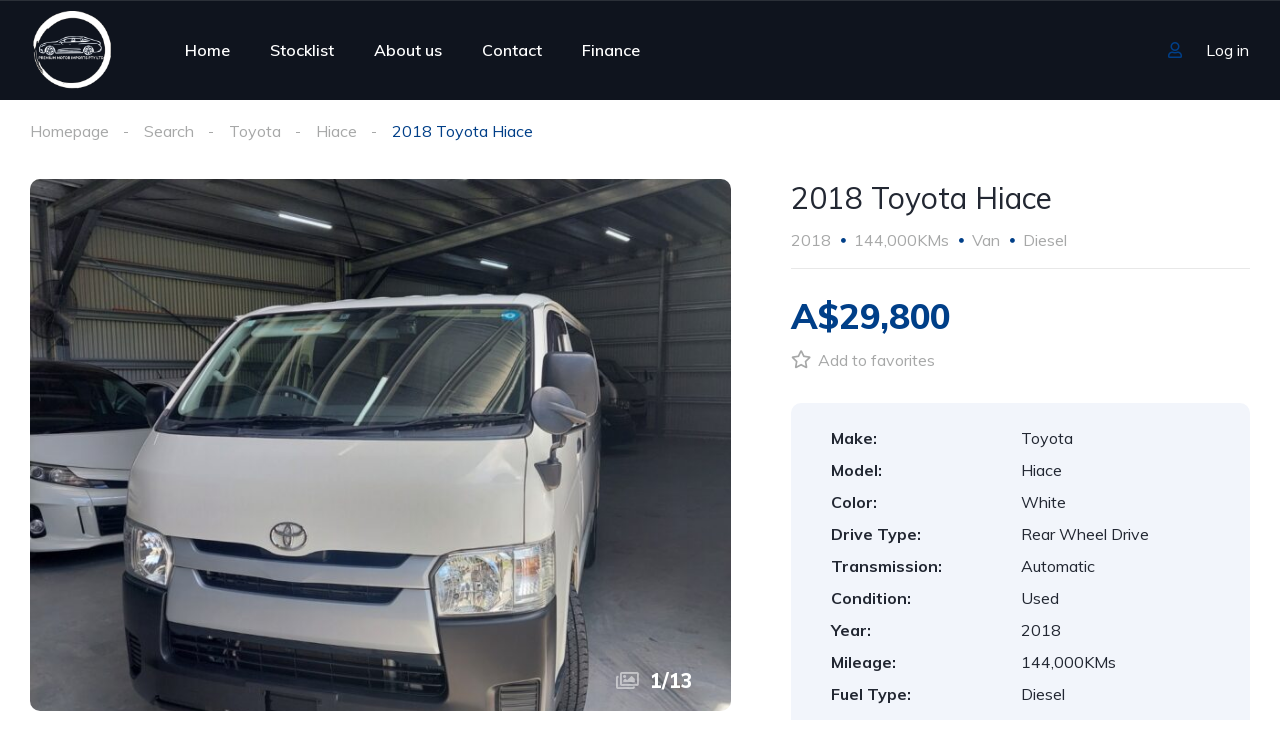

--- FILE ---
content_type: text/html; charset=UTF-8
request_url: https://premiummotorimports.com/listing/2018-toyota-hiace-4/
body_size: 24029
content:
<!DOCTYPE html>
<html lang="en-US">
<head>
    <meta charset="UTF-8">
    <meta name="viewport" content="width=device-width, initial-scale=1">
    <link rel="profile" href="http://gmpg.org/xfn/11">
    <link rel="pingback" href="https://premiummotorimports.com/xmlrpc.php">

    <title>2018 Toyota Hiace &#8211; Premium Motor Imports</title>
<meta name='robots' content='max-image-preview:large' />
<link rel='dns-prefetch' href='//fonts.googleapis.com' />
<link rel="alternate" title="oEmbed (JSON)" type="application/json+oembed" href="https://premiummotorimports.com/wp-json/oembed/1.0/embed?url=https%3A%2F%2Fpremiummotorimports.com%2Flisting%2F2018-toyota-hiace-4%2F" />
<link rel="alternate" title="oEmbed (XML)" type="text/xml+oembed" href="https://premiummotorimports.com/wp-json/oembed/1.0/embed?url=https%3A%2F%2Fpremiummotorimports.com%2Flisting%2F2018-toyota-hiace-4%2F&#038;format=xml" />
<style id='wp-img-auto-sizes-contain-inline-css' type='text/css'>
img:is([sizes=auto i],[sizes^="auto," i]){contain-intrinsic-size:3000px 1500px}
/*# sourceURL=wp-img-auto-sizes-contain-inline-css */
</style>

<link rel='stylesheet' id='elementor-frontend-css' href='https://premiummotorimports.com/wp-content/uploads/elementor/css/custom-frontend.min.css?ver=1764727212' type='text/css' media='all' />
<link rel='stylesheet' id='elementor-post-11943-css' href='https://premiummotorimports.com/wp-content/uploads/elementor/css/post-11943.css?ver=1764727494' type='text/css' media='all' />
<link rel='stylesheet' id='elementor-post-12599-css' href='https://premiummotorimports.com/wp-content/uploads/elementor/css/post-12599.css?ver=1764727212' type='text/css' media='all' />
<style id='wp-emoji-styles-inline-css' type='text/css'>

	img.wp-smiley, img.emoji {
		display: inline !important;
		border: none !important;
		box-shadow: none !important;
		height: 1em !important;
		width: 1em !important;
		margin: 0 0.07em !important;
		vertical-align: -0.1em !important;
		background: none !important;
		padding: 0 !important;
	}
/*# sourceURL=wp-emoji-styles-inline-css */
</style>
<link rel='stylesheet' id='wp-block-library-css' href='https://premiummotorimports.com/wp-includes/css/dist/block-library/style.min.css?ver=6.9' type='text/css' media='all' />
<style id='classic-theme-styles-inline-css' type='text/css'>
/*! This file is auto-generated */
.wp-block-button__link{color:#fff;background-color:#32373c;border-radius:9999px;box-shadow:none;text-decoration:none;padding:calc(.667em + 2px) calc(1.333em + 2px);font-size:1.125em}.wp-block-file__button{background:#32373c;color:#fff;text-decoration:none}
/*# sourceURL=/wp-includes/css/classic-themes.min.css */
</style>
<style id='global-styles-inline-css' type='text/css'>
:root{--wp--preset--aspect-ratio--square: 1;--wp--preset--aspect-ratio--4-3: 4/3;--wp--preset--aspect-ratio--3-4: 3/4;--wp--preset--aspect-ratio--3-2: 3/2;--wp--preset--aspect-ratio--2-3: 2/3;--wp--preset--aspect-ratio--16-9: 16/9;--wp--preset--aspect-ratio--9-16: 9/16;--wp--preset--color--black: #000000;--wp--preset--color--cyan-bluish-gray: #abb8c3;--wp--preset--color--white: #ffffff;--wp--preset--color--pale-pink: #f78da7;--wp--preset--color--vivid-red: #cf2e2e;--wp--preset--color--luminous-vivid-orange: #ff6900;--wp--preset--color--luminous-vivid-amber: #fcb900;--wp--preset--color--light-green-cyan: #7bdcb5;--wp--preset--color--vivid-green-cyan: #00d084;--wp--preset--color--pale-cyan-blue: #8ed1fc;--wp--preset--color--vivid-cyan-blue: #0693e3;--wp--preset--color--vivid-purple: #9b51e0;--wp--preset--gradient--vivid-cyan-blue-to-vivid-purple: linear-gradient(135deg,rgb(6,147,227) 0%,rgb(155,81,224) 100%);--wp--preset--gradient--light-green-cyan-to-vivid-green-cyan: linear-gradient(135deg,rgb(122,220,180) 0%,rgb(0,208,130) 100%);--wp--preset--gradient--luminous-vivid-amber-to-luminous-vivid-orange: linear-gradient(135deg,rgb(252,185,0) 0%,rgb(255,105,0) 100%);--wp--preset--gradient--luminous-vivid-orange-to-vivid-red: linear-gradient(135deg,rgb(255,105,0) 0%,rgb(207,46,46) 100%);--wp--preset--gradient--very-light-gray-to-cyan-bluish-gray: linear-gradient(135deg,rgb(238,238,238) 0%,rgb(169,184,195) 100%);--wp--preset--gradient--cool-to-warm-spectrum: linear-gradient(135deg,rgb(74,234,220) 0%,rgb(151,120,209) 20%,rgb(207,42,186) 40%,rgb(238,44,130) 60%,rgb(251,105,98) 80%,rgb(254,248,76) 100%);--wp--preset--gradient--blush-light-purple: linear-gradient(135deg,rgb(255,206,236) 0%,rgb(152,150,240) 100%);--wp--preset--gradient--blush-bordeaux: linear-gradient(135deg,rgb(254,205,165) 0%,rgb(254,45,45) 50%,rgb(107,0,62) 100%);--wp--preset--gradient--luminous-dusk: linear-gradient(135deg,rgb(255,203,112) 0%,rgb(199,81,192) 50%,rgb(65,88,208) 100%);--wp--preset--gradient--pale-ocean: linear-gradient(135deg,rgb(255,245,203) 0%,rgb(182,227,212) 50%,rgb(51,167,181) 100%);--wp--preset--gradient--electric-grass: linear-gradient(135deg,rgb(202,248,128) 0%,rgb(113,206,126) 100%);--wp--preset--gradient--midnight: linear-gradient(135deg,rgb(2,3,129) 0%,rgb(40,116,252) 100%);--wp--preset--font-size--small: 13px;--wp--preset--font-size--medium: 20px;--wp--preset--font-size--large: 36px;--wp--preset--font-size--x-large: 42px;--wp--preset--spacing--20: 0.44rem;--wp--preset--spacing--30: 0.67rem;--wp--preset--spacing--40: 1rem;--wp--preset--spacing--50: 1.5rem;--wp--preset--spacing--60: 2.25rem;--wp--preset--spacing--70: 3.38rem;--wp--preset--spacing--80: 5.06rem;--wp--preset--shadow--natural: 6px 6px 9px rgba(0, 0, 0, 0.2);--wp--preset--shadow--deep: 12px 12px 50px rgba(0, 0, 0, 0.4);--wp--preset--shadow--sharp: 6px 6px 0px rgba(0, 0, 0, 0.2);--wp--preset--shadow--outlined: 6px 6px 0px -3px rgb(255, 255, 255), 6px 6px rgb(0, 0, 0);--wp--preset--shadow--crisp: 6px 6px 0px rgb(0, 0, 0);}:where(.is-layout-flex){gap: 0.5em;}:where(.is-layout-grid){gap: 0.5em;}body .is-layout-flex{display: flex;}.is-layout-flex{flex-wrap: wrap;align-items: center;}.is-layout-flex > :is(*, div){margin: 0;}body .is-layout-grid{display: grid;}.is-layout-grid > :is(*, div){margin: 0;}:where(.wp-block-columns.is-layout-flex){gap: 2em;}:where(.wp-block-columns.is-layout-grid){gap: 2em;}:where(.wp-block-post-template.is-layout-flex){gap: 1.25em;}:where(.wp-block-post-template.is-layout-grid){gap: 1.25em;}.has-black-color{color: var(--wp--preset--color--black) !important;}.has-cyan-bluish-gray-color{color: var(--wp--preset--color--cyan-bluish-gray) !important;}.has-white-color{color: var(--wp--preset--color--white) !important;}.has-pale-pink-color{color: var(--wp--preset--color--pale-pink) !important;}.has-vivid-red-color{color: var(--wp--preset--color--vivid-red) !important;}.has-luminous-vivid-orange-color{color: var(--wp--preset--color--luminous-vivid-orange) !important;}.has-luminous-vivid-amber-color{color: var(--wp--preset--color--luminous-vivid-amber) !important;}.has-light-green-cyan-color{color: var(--wp--preset--color--light-green-cyan) !important;}.has-vivid-green-cyan-color{color: var(--wp--preset--color--vivid-green-cyan) !important;}.has-pale-cyan-blue-color{color: var(--wp--preset--color--pale-cyan-blue) !important;}.has-vivid-cyan-blue-color{color: var(--wp--preset--color--vivid-cyan-blue) !important;}.has-vivid-purple-color{color: var(--wp--preset--color--vivid-purple) !important;}.has-black-background-color{background-color: var(--wp--preset--color--black) !important;}.has-cyan-bluish-gray-background-color{background-color: var(--wp--preset--color--cyan-bluish-gray) !important;}.has-white-background-color{background-color: var(--wp--preset--color--white) !important;}.has-pale-pink-background-color{background-color: var(--wp--preset--color--pale-pink) !important;}.has-vivid-red-background-color{background-color: var(--wp--preset--color--vivid-red) !important;}.has-luminous-vivid-orange-background-color{background-color: var(--wp--preset--color--luminous-vivid-orange) !important;}.has-luminous-vivid-amber-background-color{background-color: var(--wp--preset--color--luminous-vivid-amber) !important;}.has-light-green-cyan-background-color{background-color: var(--wp--preset--color--light-green-cyan) !important;}.has-vivid-green-cyan-background-color{background-color: var(--wp--preset--color--vivid-green-cyan) !important;}.has-pale-cyan-blue-background-color{background-color: var(--wp--preset--color--pale-cyan-blue) !important;}.has-vivid-cyan-blue-background-color{background-color: var(--wp--preset--color--vivid-cyan-blue) !important;}.has-vivid-purple-background-color{background-color: var(--wp--preset--color--vivid-purple) !important;}.has-black-border-color{border-color: var(--wp--preset--color--black) !important;}.has-cyan-bluish-gray-border-color{border-color: var(--wp--preset--color--cyan-bluish-gray) !important;}.has-white-border-color{border-color: var(--wp--preset--color--white) !important;}.has-pale-pink-border-color{border-color: var(--wp--preset--color--pale-pink) !important;}.has-vivid-red-border-color{border-color: var(--wp--preset--color--vivid-red) !important;}.has-luminous-vivid-orange-border-color{border-color: var(--wp--preset--color--luminous-vivid-orange) !important;}.has-luminous-vivid-amber-border-color{border-color: var(--wp--preset--color--luminous-vivid-amber) !important;}.has-light-green-cyan-border-color{border-color: var(--wp--preset--color--light-green-cyan) !important;}.has-vivid-green-cyan-border-color{border-color: var(--wp--preset--color--vivid-green-cyan) !important;}.has-pale-cyan-blue-border-color{border-color: var(--wp--preset--color--pale-cyan-blue) !important;}.has-vivid-cyan-blue-border-color{border-color: var(--wp--preset--color--vivid-cyan-blue) !important;}.has-vivid-purple-border-color{border-color: var(--wp--preset--color--vivid-purple) !important;}.has-vivid-cyan-blue-to-vivid-purple-gradient-background{background: var(--wp--preset--gradient--vivid-cyan-blue-to-vivid-purple) !important;}.has-light-green-cyan-to-vivid-green-cyan-gradient-background{background: var(--wp--preset--gradient--light-green-cyan-to-vivid-green-cyan) !important;}.has-luminous-vivid-amber-to-luminous-vivid-orange-gradient-background{background: var(--wp--preset--gradient--luminous-vivid-amber-to-luminous-vivid-orange) !important;}.has-luminous-vivid-orange-to-vivid-red-gradient-background{background: var(--wp--preset--gradient--luminous-vivid-orange-to-vivid-red) !important;}.has-very-light-gray-to-cyan-bluish-gray-gradient-background{background: var(--wp--preset--gradient--very-light-gray-to-cyan-bluish-gray) !important;}.has-cool-to-warm-spectrum-gradient-background{background: var(--wp--preset--gradient--cool-to-warm-spectrum) !important;}.has-blush-light-purple-gradient-background{background: var(--wp--preset--gradient--blush-light-purple) !important;}.has-blush-bordeaux-gradient-background{background: var(--wp--preset--gradient--blush-bordeaux) !important;}.has-luminous-dusk-gradient-background{background: var(--wp--preset--gradient--luminous-dusk) !important;}.has-pale-ocean-gradient-background{background: var(--wp--preset--gradient--pale-ocean) !important;}.has-electric-grass-gradient-background{background: var(--wp--preset--gradient--electric-grass) !important;}.has-midnight-gradient-background{background: var(--wp--preset--gradient--midnight) !important;}.has-small-font-size{font-size: var(--wp--preset--font-size--small) !important;}.has-medium-font-size{font-size: var(--wp--preset--font-size--medium) !important;}.has-large-font-size{font-size: var(--wp--preset--font-size--large) !important;}.has-x-large-font-size{font-size: var(--wp--preset--font-size--x-large) !important;}
:where(.wp-block-post-template.is-layout-flex){gap: 1.25em;}:where(.wp-block-post-template.is-layout-grid){gap: 1.25em;}
:where(.wp-block-term-template.is-layout-flex){gap: 1.25em;}:where(.wp-block-term-template.is-layout-grid){gap: 1.25em;}
:where(.wp-block-columns.is-layout-flex){gap: 2em;}:where(.wp-block-columns.is-layout-grid){gap: 2em;}
:root :where(.wp-block-pullquote){font-size: 1.5em;line-height: 1.6;}
/*# sourceURL=global-styles-inline-css */
</style>
<link rel='stylesheet' id='contact-form-7-css' href='https://premiummotorimports.com/wp-content/plugins/contact-form-7/includes/css/styles.css?ver=6.1.4' type='text/css' media='all' />
<link rel='stylesheet' id='elementor-icons-css' href='https://premiummotorimports.com/wp-content/plugins/elementor/assets/lib/eicons/css/elementor-icons.min.css?ver=5.46.0' type='text/css' media='all' />
<link rel='stylesheet' id='elementor-post-21268-css' href='https://premiummotorimports.com/wp-content/uploads/elementor/css/post-21268.css?ver=1764727212' type='text/css' media='all' />
<link rel='stylesheet' id='vehica-css' href='https://premiummotorimports.com/wp-content/themes/vehica/style.css?ver=1.0.77' type='text/css' media='all' />
<style id='vehica-inline-css' type='text/css'>
 body, textarea, input, button{font-family:'Muli', Arial,Helvetica,sans-serif!important}h1, h2, h3, h4, h5, h6{font-family:'Muli', Arial,Helvetica,sans-serif}:root{--primary:#003F88;--primary-light:rgba(0,63,136,0.1)}
/*# sourceURL=vehica-inline-css */
</style>
<link rel='stylesheet' id='elementor-icons-shared-0-css' href='https://premiummotorimports.com/wp-content/plugins/elementor/assets/lib/font-awesome/css/fontawesome.min.css?ver=5.15.3' type='text/css' media='all' />
<link rel='stylesheet' id='elementor-icons-fa-regular-css' href='https://premiummotorimports.com/wp-content/plugins/elementor/assets/lib/font-awesome/css/regular.min.css?ver=5.15.3' type='text/css' media='all' />
<link rel='stylesheet' id='elementor-icons-fa-solid-css' href='https://premiummotorimports.com/wp-content/plugins/elementor/assets/lib/font-awesome/css/solid.min.css?ver=5.15.3' type='text/css' media='all' />
<link rel='stylesheet' id='elementor-icons-fa-brands-css' href='https://premiummotorimports.com/wp-content/plugins/elementor/assets/lib/font-awesome/css/brands.min.css?ver=5.15.3' type='text/css' media='all' />
<link rel='stylesheet' id='vue-select-css' href='https://premiummotorimports.com/wp-content/plugins/vehica-core/assets/css/vue-select.min.css?ver=6.9' type='text/css' media='all' />
<link rel='stylesheet' id='photo-swipe-css' href='https://premiummotorimports.com/wp-content/plugins/vehica-core/assets/css/gallery.css?ver=4.1.3' type='text/css' media='all' />
<link rel='stylesheet' id='photo-swipe-skin-css' href='https://premiummotorimports.com/wp-content/plugins/vehica-core/assets/css/gallery/skin.css?ver=4.1.3' type='text/css' media='all' />
<link rel='stylesheet' id='google-font-muli-css' href='https://fonts.googleapis.com/css?family=Muli%3A300%2C300italic%2C400%2C400italic%2C500%2C500italic%2C600%2C600italic%2C700%2C700italic%2C800%2C800italic%2C900%2C900italic&#038;ver=6.9' type='text/css' media='all' />
<link rel='stylesheet' id='elementor-gf-local-roboto-css' href='https://premiummotorimports.com/wp-content/uploads/elementor/google-fonts/css/roboto.css?ver=1742259422' type='text/css' media='all' />
<link rel='stylesheet' id='elementor-gf-local-robotoslab-css' href='https://premiummotorimports.com/wp-content/uploads/elementor/google-fonts/css/robotoslab.css?ver=1742259435' type='text/css' media='all' />
<script type="text/javascript" src="https://premiummotorimports.com/wp-includes/js/jquery/jquery.min.js?ver=3.7.1" id="jquery-core-js"></script>
<script type="text/javascript" src="https://premiummotorimports.com/wp-includes/js/jquery/jquery-migrate.min.js?ver=3.4.1" id="jquery-migrate-js"></script>
<script type="text/javascript" id="lazysizes-js-before">
/* <![CDATA[ */
        window.lazySizesConfig = window.lazySizesConfig || {};
        window.lazySizesConfig.loadMode = 1
        window.lazySizesConfig.init = 0
        
//# sourceURL=lazysizes-js-before
/* ]]> */
</script>
<script type="text/javascript" src="https://premiummotorimports.com/wp-content/plugins/vehica-core/assets/js/lazysizes.min.js?ver=6.9" id="lazysizes-js"></script>
<link rel="https://api.w.org/" href="https://premiummotorimports.com/wp-json/" /><link rel="alternate" title="JSON" type="application/json" href="https://premiummotorimports.com/wp-json/wp/v2/cars/21926" /><link rel="EditURI" type="application/rsd+xml" title="RSD" href="https://premiummotorimports.com/xmlrpc.php?rsd" />
<meta name="generator" content="WordPress 6.9" />
<link rel="canonical" href="https://premiummotorimports.com/listing/2018-toyota-hiace-4/" />
<link rel='shortlink' href='https://premiummotorimports.com/?p=21926' />
        <meta property="og:url" content="https://premiummotorimports.com/listing/2018-toyota-hiace-4/"/>
        <meta property="og:type" content="article"/>
        <meta property="og:title" content="2018 Toyota Hiace"/>
        <meta property="og:description" content="**FRESH IMPORT FROM JAPAN** ** ULTIMATE WORKHORSE** IDEAL FOR CAMPERVAN CONVERSION** 2018 Toyota Hiace Turbo diesel 2.8L 1GD engine Automatic transmission 144xxx kms mileage 4 door (one sliding door) Reverse camera New Tires Full Option Just been serviced In perfect condition inside and out. Imported directly from Japan with all original export certificate, genuine mileage [&hellip;]"/>
                        <meta
                        property="og:image"
                        content="https://premiummotorimports.com/wp-content/uploads/2023/12/20231203_115332-rotated.jpg"
                />
                                <meta
                        property="og:image"
                        content="https://premiummotorimports.com/wp-content/uploads/2023/12/20231203_115342.jpg"
                />
                                <meta
                        property="og:image"
                        content="https://premiummotorimports.com/wp-content/uploads/2023/12/20231203_115623-rotated.jpg"
                />
                                <meta
                        property="og:image"
                        content="https://premiummotorimports.com/wp-content/uploads/2023/12/20231203_115633.jpg"
                />
                                <meta
                        property="og:image"
                        content="https://premiummotorimports.com/wp-content/uploads/2023/12/20231203_115646.jpg"
                />
                                <meta
                        property="og:image"
                        content="https://premiummotorimports.com/wp-content/uploads/2023/12/20231203_115700-rotated.jpg"
                />
                                <meta
                        property="og:image"
                        content="https://premiummotorimports.com/wp-content/uploads/2023/12/20231203_115718-rotated.jpg"
                />
                                <meta
                        property="og:image"
                        content="https://premiummotorimports.com/wp-content/uploads/2023/12/20231203_115737.jpg"
                />
                                <meta
                        property="og:image"
                        content="https://premiummotorimports.com/wp-content/uploads/2023/12/20231203_115807.jpg"
                />
                                <meta
                        property="og:image"
                        content="https://premiummotorimports.com/wp-content/uploads/2023/12/20231203_115831-rotated.jpg"
                />
                                <meta
                        property="og:image"
                        content="https://premiummotorimports.com/wp-content/uploads/2023/12/20231203_115841-rotated.jpg"
                />
                                <meta
                        property="og:image"
                        content="https://premiummotorimports.com/wp-content/uploads/2023/12/20231203_115848-rotated.jpg"
                />
                                <meta
                        property="og:image"
                        content="https://premiummotorimports.com/wp-content/uploads/2023/12/20231203_120050-rotated.jpg"
                />
                <meta name="generator" content="Elementor 3.34.2; features: additional_custom_breakpoints; settings: css_print_method-external, google_font-enabled, font_display-swap">
			<style>
				.e-con.e-parent:nth-of-type(n+4):not(.e-lazyloaded):not(.e-no-lazyload),
				.e-con.e-parent:nth-of-type(n+4):not(.e-lazyloaded):not(.e-no-lazyload) * {
					background-image: none !important;
				}
				@media screen and (max-height: 1024px) {
					.e-con.e-parent:nth-of-type(n+3):not(.e-lazyloaded):not(.e-no-lazyload),
					.e-con.e-parent:nth-of-type(n+3):not(.e-lazyloaded):not(.e-no-lazyload) * {
						background-image: none !important;
					}
				}
				@media screen and (max-height: 640px) {
					.e-con.e-parent:nth-of-type(n+2):not(.e-lazyloaded):not(.e-no-lazyload),
					.e-con.e-parent:nth-of-type(n+2):not(.e-lazyloaded):not(.e-no-lazyload) * {
						background-image: none !important;
					}
				}
			</style>
			<link rel="icon" href="https://premiummotorimports.com/wp-content/uploads/2023/02/cropped-premium-motor-imports-logo-32x32.png" sizes="32x32" />
<link rel="icon" href="https://premiummotorimports.com/wp-content/uploads/2023/02/cropped-premium-motor-imports-logo-192x192.png" sizes="192x192" />
<link rel="apple-touch-icon" href="https://premiummotorimports.com/wp-content/uploads/2023/02/cropped-premium-motor-imports-logo-180x180.png" />
<meta name="msapplication-TileImage" content="https://premiummotorimports.com/wp-content/uploads/2023/02/cropped-premium-motor-imports-logo-270x270.png" />
		<style type="text/css" id="wp-custom-css">
			/* #vehica-menu-element-menu-item-1-17862, .vehica-edit-elementor__button, #vehica-menu-element-menu-item-2-17862, .vehica-test-free__button {
	display:none!important;
} */

/* .vehica-button--menu-submit {
	display: none;
} */

.vehica-text-primary-new {
    color: #37c3f9;
}

.vehica-simple-menu-2-columns .vehica-simple-menu > li:after {
	color: #222732;
}		</style>
		</head>
<body class="wp-singular vehica_car-template-default single single-vehica_car postid-21926 wp-custom-logo wp-theme-vehica vehica-version-1.0.77 vehica-menu-sticky elementor-default elementor-kit-21268">

    		<div data-elementor-type="wp-post" data-elementor-id="12599" class="elementor elementor-12599">
						<section class="elementor-section elementor-top-section elementor-element elementor-element-97f8a3c elementor-section-stretched elementor-section-full_width elementor-section-height-default elementor-section-height-default" data-id="97f8a3c" data-element_type="section" data-settings="{&quot;stretch_section&quot;:&quot;section-stretched&quot;,&quot;background_background&quot;:&quot;classic&quot;}">
						<div class="elementor-container elementor-column-gap-default">
					<div class="elementor-column elementor-col-100 elementor-top-column elementor-element elementor-element-73bbc28" data-id="73bbc28" data-element_type="column">
			<div class="elementor-widget-wrap elementor-element-populated">
						<div class="elementor-element elementor-element-c5bb9ce elementor-widget elementor-widget-vehica_menu_general_widget" data-id="c5bb9ce" data-element_type="widget" data-settings="{&quot;logo_max_height&quot;:{&quot;unit&quot;:&quot;px&quot;,&quot;size&quot;:82,&quot;sizes&quot;:[]},&quot;logo_max_height_tablet&quot;:{&quot;unit&quot;:&quot;px&quot;,&quot;size&quot;:32,&quot;sizes&quot;:[]},&quot;sticky_logo_height&quot;:{&quot;unit&quot;:&quot;px&quot;,&quot;size&quot;:62,&quot;sizes&quot;:[]},&quot;logo_max_height_mobile&quot;:{&quot;unit&quot;:&quot;px&quot;,&quot;size&quot;:&quot;&quot;,&quot;sizes&quot;:[]},&quot;sticky_logo_height_tablet&quot;:{&quot;unit&quot;:&quot;px&quot;,&quot;size&quot;:&quot;&quot;,&quot;sizes&quot;:[]},&quot;sticky_logo_height_mobile&quot;:{&quot;unit&quot;:&quot;px&quot;,&quot;size&quot;:&quot;&quot;,&quot;sizes&quot;:[]},&quot;button_border_radius&quot;:{&quot;unit&quot;:&quot;px&quot;,&quot;top&quot;:&quot;&quot;,&quot;right&quot;:&quot;&quot;,&quot;bottom&quot;:&quot;&quot;,&quot;left&quot;:&quot;&quot;,&quot;isLinked&quot;:true},&quot;button_border_radius_tablet&quot;:{&quot;unit&quot;:&quot;px&quot;,&quot;top&quot;:&quot;&quot;,&quot;right&quot;:&quot;&quot;,&quot;bottom&quot;:&quot;&quot;,&quot;left&quot;:&quot;&quot;,&quot;isLinked&quot;:true},&quot;button_border_radius_mobile&quot;:{&quot;unit&quot;:&quot;px&quot;,&quot;top&quot;:&quot;&quot;,&quot;right&quot;:&quot;&quot;,&quot;bottom&quot;:&quot;&quot;,&quot;left&quot;:&quot;&quot;,&quot;isLinked&quot;:true},&quot;button_border_radius_hover&quot;:{&quot;unit&quot;:&quot;px&quot;,&quot;top&quot;:&quot;&quot;,&quot;right&quot;:&quot;&quot;,&quot;bottom&quot;:&quot;&quot;,&quot;left&quot;:&quot;&quot;,&quot;isLinked&quot;:true},&quot;button_border_radius_hover_tablet&quot;:{&quot;unit&quot;:&quot;px&quot;,&quot;top&quot;:&quot;&quot;,&quot;right&quot;:&quot;&quot;,&quot;bottom&quot;:&quot;&quot;,&quot;left&quot;:&quot;&quot;,&quot;isLinked&quot;:true},&quot;button_border_radius_hover_mobile&quot;:{&quot;unit&quot;:&quot;px&quot;,&quot;top&quot;:&quot;&quot;,&quot;right&quot;:&quot;&quot;,&quot;bottom&quot;:&quot;&quot;,&quot;left&quot;:&quot;&quot;,&quot;isLinked&quot;:true},&quot;button_mobile_border_radius&quot;:{&quot;unit&quot;:&quot;px&quot;,&quot;top&quot;:&quot;&quot;,&quot;right&quot;:&quot;&quot;,&quot;bottom&quot;:&quot;&quot;,&quot;left&quot;:&quot;&quot;,&quot;isLinked&quot;:true},&quot;button_mobile_border_radius_tablet&quot;:{&quot;unit&quot;:&quot;px&quot;,&quot;top&quot;:&quot;&quot;,&quot;right&quot;:&quot;&quot;,&quot;bottom&quot;:&quot;&quot;,&quot;left&quot;:&quot;&quot;,&quot;isLinked&quot;:true},&quot;button_mobile_border_radius_mobile&quot;:{&quot;unit&quot;:&quot;px&quot;,&quot;top&quot;:&quot;&quot;,&quot;right&quot;:&quot;&quot;,&quot;bottom&quot;:&quot;&quot;,&quot;left&quot;:&quot;&quot;,&quot;isLinked&quot;:true},&quot;button_mobile_border_radius_hover&quot;:{&quot;unit&quot;:&quot;px&quot;,&quot;top&quot;:&quot;&quot;,&quot;right&quot;:&quot;&quot;,&quot;bottom&quot;:&quot;&quot;,&quot;left&quot;:&quot;&quot;,&quot;isLinked&quot;:true},&quot;button_mobile_border_radius_hover_tablet&quot;:{&quot;unit&quot;:&quot;px&quot;,&quot;top&quot;:&quot;&quot;,&quot;right&quot;:&quot;&quot;,&quot;bottom&quot;:&quot;&quot;,&quot;left&quot;:&quot;&quot;,&quot;isLinked&quot;:true},&quot;button_mobile_border_radius_hover_mobile&quot;:{&quot;unit&quot;:&quot;px&quot;,&quot;top&quot;:&quot;&quot;,&quot;right&quot;:&quot;&quot;,&quot;bottom&quot;:&quot;&quot;,&quot;left&quot;:&quot;&quot;,&quot;isLinked&quot;:true}}" data-widget_type="vehica_menu_general_widget.default">
				<div class="elementor-widget-container">
					<header class="vehica-app vehica-header vehica-header--no-submit-button vehica-header--with-dashboard-link">
            <div class="vehica-hide-mobile vehica-hide-tablet">
            <div class="vehica-menu__desktop">
    <div class="vehica-menu__wrapper">
        <div class="vehica-menu__left">
                            <div class="vehica-logo">
                    <a
                            href="https://premiummotorimports.com"
                            title="Premium Motor Imports"
                    >
                        <img
                                src="https://premiummotorimports.com/wp-content/uploads/2023/02/premium-motor-imports-logo-white.png"
                                alt="Premium Motor Imports"
                        >
                    </a>
                </div>

                <div class="vehica-logo vehica-logo--sticky">
                    <a
                            href="https://premiummotorimports.com"
                            title="Premium Motor Imports"
                    >
                        <img
                                src="https://premiummotorimports.com/wp-content/uploads/2023/02/premium-motor-imports-logo.png"
                                alt="Premium Motor Imports"
                        >
                    </a>
                </div>
            
                            <div class="vehica-menu__container">
                    <div class="vehica-menu-hover"></div>
                    <div id="vehica-menu" class="vehica-menu"><div
        id="vehica-menu-element-menu-item-1-21281"
        class="menu-item menu-item-type-post_type menu-item-object-page menu-item-home menu-item-21281 vehica-menu-item-depth-0"
>
    <a
            href="https://premiummotorimports.com/"
            title="Home"
            class="vehica-menu__link"
            >
        Home    </a>
</div>
<div
        id="vehica-menu-element-menu-item-1-21282"
        class="menu-item menu-item-type-custom menu-item-object-custom menu-item-21282 vehica-menu-item-depth-0"
>
    <a
            href="https://premiummotorimports.com/search/"
            title="Stocklist"
            class="vehica-menu__link"
            >
        Stocklist    </a>
</div>
<div
        id="vehica-menu-element-menu-item-1-21283"
        class="menu-item menu-item-type-post_type menu-item-object-page menu-item-21283 vehica-menu-item-depth-0"
>
    <a
            href="https://premiummotorimports.com/about-us/"
            title="About us"
            class="vehica-menu__link"
            >
        About us    </a>
</div>
<div
        id="vehica-menu-element-menu-item-1-21284"
        class="menu-item menu-item-type-post_type menu-item-object-page menu-item-21284 vehica-menu-item-depth-0"
>
    <a
            href="https://premiummotorimports.com/contact-us/"
            title="Contact"
            class="vehica-menu__link"
            >
        Contact    </a>
</div>
<div
        id="vehica-menu-element-menu-item-1-22429"
        class="menu-item menu-item-type-post_type menu-item-object-page menu-item-22429 vehica-menu-item-depth-0"
>
    <a
            href="https://premiummotorimports.com/rpm-finance/"
            title="Finance"
            class="vehica-menu__link"
            >
        Finance    </a>
</div>
</div>                </div>
                    </div>

        <div class="vehica-menu__sticky-submit">
                            <div class="vehica-top-bar__element vehica-top-bar__element--panel">
                    <div class="vehica-menu-desktop-login-register-link">
                        
                                                                                    <span class="vehica-menu-desktop-login-register-link__user-icon">
                                    <i class="far fa-user"></i>
                                </span>

                                <div class="vehica-menu-item-depth-0">
                                    <a href="https://premiummotorimports.com/login-register/">
                                        <span class="vehica-menu-desktop-login-register-link__login-text vehica-menu-item-depth-0">
                                            Log in                                        </span>
                                    </a>
                                </div>

                                                                                                        </div>
                </div>
            
                    </div>
    </div>
</div>
        </div>

        <div class="vehica-hide-desktop">
            <div
            class="vehica-mobile-menu__wrapper vehica-hide-desktop"
    >
            <div class="vehica-mobile-menu__hamburger">
            <vehica-mobile-menu>
                <div slot-scope="menu">
                    <svg
                            @click.prevent="menu.onShow"
                            xmlns="http://www.w3.org/2000/svg"
                            width="20"
                            height="15"
                            viewBox="0 0 28 21"
                            class="vehica-menu-icon"
                    >
                        <g id="vehica-menu-svg" transform="translate(-11925 99)">
                            <rect id="Op_component_1" data-name="Op component 1" width="28" height="4.2" rx="1.5"
                                  transform="translate(11925 -99)"
                                  fill="#003F88"/>
                            <rect id="Op_component_2" data-name="Op component 2" width="19.6" height="4.2" rx="1.5"
                                  transform="translate(11925 -90.6)"
                                  fill="#003F88"/>
                            <rect id="Op_component_3" data-name="Op component 3" width="14" height="4.2" rx="1.5"
                                  transform="translate(11925 -82.2)"
                                  fill="#003F88"/>
                        </g>
                    </svg>

                    <template>
                        <div :class="{'vehica-active': menu.show}" class="vehica-mobile-menu__open">
                            <div class="vehica-mobile-menu__open__content">
                                <div class="vehica-mobile-menu__open__top">
                                    
                                    <div class="vehica-mobile-menu__open__top__x">
                                        <svg
                                                @click="menu.onShow"
                                                xmlns="http://www.w3.org/2000/svg"
                                                width="20.124"
                                                height="21.636"
                                                viewBox="0 0 20.124 21.636"
                                        >
                                            <g id="close" transform="translate(-11872.422 99.636)">
                                                <path id="Path_19" data-name="Path 19"
                                                      d="M20.163-1.122a2.038,2.038,0,0,1,.61,1.388A1.989,1.989,0,0,1,20.05,1.79a2.4,2.4,0,0,1-1.653.649,2.116,2.116,0,0,1-1.637-.754l-6.034-6.94-6.1,6.94a2.18,2.18,0,0,1-1.637.754A2.364,2.364,0,0,1,1.37,1.79,1.989,1.989,0,0,1,.648.266a2.02,2.02,0,0,1,.578-1.388l6.58-7.363L1.45-15.636a2.038,2.038,0,0,1-.61-1.388,1.989,1.989,0,0,1,.722-1.524A2.364,2.364,0,0,1,3.184-19.2a2.177,2.177,0,0,1,1.669.785l5.874,6.669,5.809-6.669A2.177,2.177,0,0,1,18.2-19.2a2.364,2.364,0,0,1,1.621.649,1.989,1.989,0,0,1,.722,1.524,2.02,2.02,0,0,1-.578,1.388L13.615-8.485Z"
                                                      transform="translate(11871.773 -80.439)" fill="#ff4605"/>
                                            </g>
                                        </svg>
                                    </div>
                                </div>

                                                                    <div class="vehica-mobile-menu__nav">
                                        <div id="vehica-menu-mobile" class="vehica-menu"><div
        id="vehica-menu-element-menu-item-2-21281"
        class="menu-item menu-item-type-post_type menu-item-object-page menu-item-home menu-item-21281 vehica-menu-item-depth-0"
>
    <a
            href="https://premiummotorimports.com/"
            title="Home"
            class="vehica-menu__link"
            >
        Home    </a>
</div>
<div
        id="vehica-menu-element-menu-item-2-21282"
        class="menu-item menu-item-type-custom menu-item-object-custom menu-item-21282 vehica-menu-item-depth-0"
>
    <a
            href="https://premiummotorimports.com/search/"
            title="Stocklist"
            class="vehica-menu__link"
            >
        Stocklist    </a>
</div>
<div
        id="vehica-menu-element-menu-item-2-21283"
        class="menu-item menu-item-type-post_type menu-item-object-page menu-item-21283 vehica-menu-item-depth-0"
>
    <a
            href="https://premiummotorimports.com/about-us/"
            title="About us"
            class="vehica-menu__link"
            >
        About us    </a>
</div>
<div
        id="vehica-menu-element-menu-item-2-21284"
        class="menu-item menu-item-type-post_type menu-item-object-page menu-item-21284 vehica-menu-item-depth-0"
>
    <a
            href="https://premiummotorimports.com/contact-us/"
            title="Contact"
            class="vehica-menu__link"
            >
        Contact    </a>
</div>
<div
        id="vehica-menu-element-menu-item-2-22429"
        class="menu-item menu-item-type-post_type menu-item-object-page menu-item-22429 vehica-menu-item-depth-0"
>
    <a
            href="https://premiummotorimports.com/rpm-finance/"
            title="Finance"
            class="vehica-menu__link"
            >
        Finance    </a>
</div>
</div>                                    </div>
                                
                                                                    <div class="vehica-mobile-menu__info">
                                                                                    <a href="tel:+61424893934">
                                                <i class="fas fa-phone-alt vehica-text-primary"></i> +61 424893934                                            </a>
                                        
                                                                                    <a href="mailto:info@premiummotorimports.com">
                                                <i class="far fa-envelope vehica-text-primary"></i> info@premiummotorimports.com                                            </a>
                                                                            </div>
                                
                                                            </div>
                        </div>
                        <div class="vehica-mobile-menu-mask"></div>
                    </template>
                </div>
            </vehica-mobile-menu>
        </div>
    
    <div
                    class="vehica-mobile-menu__logo"
            >
                    <div class="vehica-logo">
                <a
                        href="https://premiummotorimports.com"
                        title="Premium Motor Imports"
                >
                    <img
                            src="https://premiummotorimports.com/wp-content/uploads/2023/02/premium-motor-imports-logo-white.png"
                            alt="Premium Motor Imports"
                    >
                </a>
            </div>
            </div>

            <div class="vehica-mobile-menu__login">
                            <a href="https://premiummotorimports.com/login-register/">
                    <i class="fas fa-user-friends fa-2x"></i>
                </a>
                    </div>
    </div>
        </div>
    </header>				</div>
				</div>
					</div>
		</div>
					</div>
		</section>
				<section class="elementor-section elementor-top-section elementor-element elementor-element-1cd3f209 elementor-section-stretched elementor-section-full_width elementor-section-height-default elementor-section-height-default" data-id="1cd3f209" data-element_type="section" data-settings="{&quot;stretch_section&quot;:&quot;section-stretched&quot;}">
						<div class="elementor-container elementor-column-gap-no">
					<div class="elementor-column elementor-col-100 elementor-top-column elementor-element elementor-element-e7c5937" data-id="e7c5937" data-element_type="column">
			<div class="elementor-widget-wrap elementor-element-populated">
						<div class="elementor-element elementor-element-723b5cfd elementor-widget elementor-widget-vehica_template_content" data-id="723b5cfd" data-element_type="widget" data-widget_type="vehica_template_content.default">
				<div class="elementor-widget-container">
							<div data-elementor-type="wp-post" data-elementor-id="11943" class="elementor elementor-11943">
						<section class="elementor-section elementor-top-section elementor-element elementor-element-c67b745 elementor-section-boxed elementor-section-height-default elementor-section-height-default" data-id="c67b745" data-element_type="section">
						<div class="elementor-container elementor-column-gap-default">
					<div class="elementor-column elementor-col-100 elementor-top-column elementor-element elementor-element-920bd21" data-id="920bd21" data-element_type="column">
			<div class="elementor-widget-wrap elementor-element-populated">
						<div class="elementor-element elementor-element-b25c25c elementor-widget elementor-widget-vehica_breadcrumbs_general_widget" data-id="b25c25c" data-element_type="widget" data-widget_type="vehica_breadcrumbs_general_widget.default">
				<div class="elementor-widget-container">
					<div class="vehica-app">
            <div class="vehica-breadcrumbs-wrapper" v-dragscroll.pass="true">
            <div class="vehica-breadcrumbs">
                                        <div class="vehica-breadcrumbs__single">
                            <a
                                    class="vehica-breadcrumbs__link"
                                    href="https://premiummotorimports.com"
                                    title="Homepage"
                            >
                                Homepage                            </a>
                            <span class="vehica-breadcrumbs__separator"></span>
                        </div>
                                                            <div class="vehica-breadcrumbs__single">
                            <a
                                    class="vehica-breadcrumbs__link"
                                    href="https://premiummotorimports.com/search/"
                                    title="Search"
                            >
                                Search                            </a>
                            <span class="vehica-breadcrumbs__separator"></span>
                        </div>
                                                            <div class="vehica-breadcrumbs__single">
                            <a
                                    class="vehica-breadcrumbs__link"
                                    href="https://premiummotorimports.com/search/toyota/"
                                    title="Toyota"
                            >
                                Toyota                            </a>
                            <span class="vehica-breadcrumbs__separator"></span>
                        </div>
                                                            <div class="vehica-breadcrumbs__single">
                            <a
                                    class="vehica-breadcrumbs__link"
                                    href="https://premiummotorimports.com/search/toyota/hiace/"
                                    title="Hiace"
                            >
                                Hiace                            </a>
                            <span class="vehica-breadcrumbs__separator"></span>
                        </div>
                                                            <span class="vehica-breadcrumbs__last">
                    2018 Toyota Hiace                </span>
                                                </div>
        </div>
    </div>				</div>
				</div>
					</div>
		</div>
					</div>
		</section>
				<section class="elementor-section elementor-top-section elementor-element elementor-element-85ed0dd elementor-section-boxed elementor-section-height-default elementor-section-height-default" data-id="85ed0dd" data-element_type="section">
						<div class="elementor-container elementor-column-gap-default">
					<div class="elementor-column elementor-col-50 elementor-top-column elementor-element elementor-element-cfb5452" data-id="cfb5452" data-element_type="column">
			<div class="elementor-widget-wrap elementor-element-populated">
						<section class="elementor-section elementor-inner-section elementor-element elementor-element-de76c97 elementor-hidden-desktop elementor-section-full_width elementor-section-height-default elementor-section-height-default" data-id="de76c97" data-element_type="section">
						<div class="elementor-container elementor-column-gap-default">
					<div class="elementor-column elementor-col-100 elementor-inner-column elementor-element elementor-element-9f0d46a" data-id="9f0d46a" data-element_type="column">
			<div class="elementor-widget-wrap elementor-element-populated">
						<div class="elementor-element elementor-element-4766daf elementor-widget elementor-widget-vehica_name_single_car_widget" data-id="4766daf" data-element_type="widget" data-widget_type="vehica_name_single_car_widget.default">
				<div class="elementor-widget-container">
					    <div class="vehica-car-name">
    2018 Toyota Hiace    </div>
				</div>
				</div>
				<div class="elementor-element elementor-element-106a2b9 elementor-widget elementor-widget-spacer" data-id="106a2b9" data-element_type="widget" data-widget_type="spacer.default">
				<div class="elementor-widget-container">
							<div class="elementor-spacer">
			<div class="elementor-spacer-inner"></div>
		</div>
						</div>
				</div>
				<div class="elementor-element elementor-element-f4c0853 elementor-widget elementor-widget-vehica_features_single_car_widget" data-id="f4c0853" data-element_type="widget" data-settings="{&quot;vehica_dot_size&quot;:{&quot;unit&quot;:&quot;px&quot;,&quot;size&quot;:&quot;&quot;,&quot;sizes&quot;:[]},&quot;vehica_dot_size_tablet&quot;:{&quot;unit&quot;:&quot;px&quot;,&quot;size&quot;:&quot;&quot;,&quot;sizes&quot;:[]},&quot;vehica_dot_size_mobile&quot;:{&quot;unit&quot;:&quot;px&quot;,&quot;size&quot;:&quot;&quot;,&quot;sizes&quot;:[]}}" data-widget_type="vehica_features_single_car_widget.default">
				<div class="elementor-widget-container">
					<div class="vehica-car-features">
                        <div class="vehica-car-feature">
                <span>
                    2018                </span>
                <i class="fas fa-circle"></i>
            </div>
                                <a
                    class="vehica-car-feature"
                    title="Van"
                    href="https://premiummotorimports.com/search/?type=van"
            >
                <span>
                    Van                </span>
                <i class="fas fa-circle"></i>
            </a>
                                <a
                    class="vehica-car-feature"
                    title="Diesel"
                    href="https://premiummotorimports.com/search/?fuel-type=diesel"
            >
                <span>
                    Diesel                </span>
                <i class="fas fa-circle"></i>
            </a>
            </div>				</div>
				</div>
				<div class="elementor-element elementor-element-d7052bd elementor-widget-divider--view-line elementor-widget elementor-widget-divider" data-id="d7052bd" data-element_type="widget" data-widget_type="divider.default">
				<div class="elementor-widget-container">
							<div class="elementor-divider">
			<span class="elementor-divider-separator">
						</span>
		</div>
						</div>
				</div>
				<div class="elementor-element elementor-element-ac3eb71 elementor-widget elementor-widget-spacer" data-id="ac3eb71" data-element_type="widget" data-widget_type="spacer.default">
				<div class="elementor-widget-container">
							<div class="elementor-spacer">
			<div class="elementor-spacer-inner"></div>
		</div>
						</div>
				</div>
					</div>
		</div>
					</div>
		</section>
				<div class="elementor-element elementor-element-d5d35c4 elementor-widget-tablet__width-inherit elementor-widget elementor-widget-vehica_gallery_single_car_widget" data-id="d5d35c4" data-element_type="widget" data-widget_type="vehica_gallery_single_car_widget.default">
				<div class="elementor-widget-container">
					        <style>
            .vehica-gallery-thumbs .vehica-swiper-slide {
                width: calc(100% / 0 - 17px);
            }

            @media (min-width: 900px) {
                .vehica-gallery-thumbs .vehica-swiper-slide {
                    width: calc(100% / 3 - 17px);
                }
            }

            @media (min-width: 1200px) {
                .vehica-gallery-thumbs .vehica-swiper-slide {
                    width: calc(100% / 5 - 17px);
                }
            }
        </style>
    
    <div class="vehica-app">
        <vehica-car-field-gallery
                :config="{&quot;main&quot;:{&quot;loop&quot;:true},&quot;thumbs&quot;:{&quot;loop&quot;:false},&quot;settings&quot;:{&quot;spaceBetween&quot;:17,&quot;desktop&quot;:{&quot;spaceBetween&quot;:17,&quot;slidesPerView&quot;:5},&quot;tablet&quot;:{&quot;spaceBetween&quot;:17,&quot;slidesPerView&quot;:3},&quot;mobile&quot;:{&quot;spaceBetween&quot;:17,&quot;slidesPerView&quot;:0}}}"
                :show-thumbnails="true"
                :lazy-prev-next="5"
        >
            <div slot-scope="galleryProps" class="vehica-car-gallery vehica-car-gallery__count-13">
                <div class="vehica-gallery-main__wrapper">
                    <div class="vehica-swiper-container vehica-gallery-main">
                        <div class="vehica-swiper-wrapper">
                                                            <div
                                        class="vehica-swiper-slide"
                                        data-index="0"
                                        data-src="https://premiummotorimports.com/wp-content/uploads/2023/12/20231203_115332-rotated.jpg"
                                        data-msrc="https://premiummotorimports.com/wp-content/uploads/2023/12/20231203_115332-rotated.jpg"
                                        data-width="1403"
                                        data-height="1871"
                                        data-title="2018 Toyota Hiace"
                                >
                                                                            <img
                                                src="https://premiummotorimports.com/wp-content/uploads/2023/12/20231203_115332-768x1024.jpg"
                                                alt=""
                                        >
                                                                    </div>
                                                            <div
                                        class="vehica-swiper-slide"
                                        data-index="1"
                                        data-src="https://premiummotorimports.com/wp-content/uploads/2023/12/20231203_115342.jpg"
                                        data-msrc="https://premiummotorimports.com/wp-content/uploads/2023/12/20231203_115342.jpg"
                                        data-width="1971"
                                        data-height="1478"
                                        data-title="2018 Toyota Hiace"
                                >
                                                                            <img
                                                class="lazyload"
                                                src="[data-uri]"
                                                data-srcset="https://premiummotorimports.com/wp-content/uploads/2023/12/20231203_115342-1024x768.jpg 1024w, https://premiummotorimports.com/wp-content/uploads/2023/12/20231203_115342-300x225.jpg 300w, https://premiummotorimports.com/wp-content/uploads/2023/12/20231203_115342-768x576.jpg 768w, https://premiummotorimports.com/wp-content/uploads/2023/12/20231203_115342-1536x1152.jpg 1536w, https://premiummotorimports.com/wp-content/uploads/2023/12/20231203_115342-200x150.jpg 200w, https://premiummotorimports.com/wp-content/uploads/2023/12/20231203_115342-165x124.jpg 165w, https://premiummotorimports.com/wp-content/uploads/2023/12/20231203_115342.jpg 1971w"
                                                data-sizes="auto"
                                                alt=""
                                        >
                                                                    </div>
                                                            <div
                                        class="vehica-swiper-slide"
                                        data-index="2"
                                        data-src="https://premiummotorimports.com/wp-content/uploads/2023/12/20231203_115623-rotated.jpg"
                                        data-msrc="https://premiummotorimports.com/wp-content/uploads/2023/12/20231203_115623-rotated.jpg"
                                        data-width="1486"
                                        data-height="1982"
                                        data-title="2018 Toyota Hiace"
                                >
                                                                            <img
                                                class="lazyload"
                                                src="[data-uri]"
                                                data-srcset="https://premiummotorimports.com/wp-content/uploads/2023/12/20231203_115623-768x1024.jpg 768w, https://premiummotorimports.com/wp-content/uploads/2023/12/20231203_115623-225x300.jpg 225w, https://premiummotorimports.com/wp-content/uploads/2023/12/20231203_115623-1152x1536.jpg 1152w, https://premiummotorimports.com/wp-content/uploads/2023/12/20231203_115623-200x267.jpg 200w, https://premiummotorimports.com/wp-content/uploads/2023/12/20231203_115623-165x220.jpg 165w, https://premiummotorimports.com/wp-content/uploads/2023/12/20231203_115623-rotated.jpg 1486w"
                                                data-sizes="auto"
                                                alt=""
                                        >
                                                                    </div>
                                                            <div
                                        class="vehica-swiper-slide"
                                        data-index="3"
                                        data-src="https://premiummotorimports.com/wp-content/uploads/2023/12/20231203_115633.jpg"
                                        data-msrc="https://premiummotorimports.com/wp-content/uploads/2023/12/20231203_115633.jpg"
                                        data-width="1932"
                                        data-height="1449"
                                        data-title="2018 Toyota Hiace"
                                >
                                                                            <img
                                                class="lazyload"
                                                src="[data-uri]"
                                                data-srcset="https://premiummotorimports.com/wp-content/uploads/2023/12/20231203_115633-1024x768.jpg 1024w, https://premiummotorimports.com/wp-content/uploads/2023/12/20231203_115633-300x225.jpg 300w, https://premiummotorimports.com/wp-content/uploads/2023/12/20231203_115633-768x576.jpg 768w, https://premiummotorimports.com/wp-content/uploads/2023/12/20231203_115633-1536x1152.jpg 1536w, https://premiummotorimports.com/wp-content/uploads/2023/12/20231203_115633-200x150.jpg 200w, https://premiummotorimports.com/wp-content/uploads/2023/12/20231203_115633-165x124.jpg 165w, https://premiummotorimports.com/wp-content/uploads/2023/12/20231203_115633.jpg 1932w"
                                                data-sizes="auto"
                                                alt=""
                                        >
                                                                    </div>
                                                            <div
                                        class="vehica-swiper-slide"
                                        data-index="4"
                                        data-src="https://premiummotorimports.com/wp-content/uploads/2023/12/20231203_115646.jpg"
                                        data-msrc="https://premiummotorimports.com/wp-content/uploads/2023/12/20231203_115646.jpg"
                                        data-width="1814"
                                        data-height="1361"
                                        data-title="2018 Toyota Hiace"
                                >
                                                                            <img
                                                class="lazyload"
                                                src="[data-uri]"
                                                data-srcset="https://premiummotorimports.com/wp-content/uploads/2023/12/20231203_115646-1024x768.jpg 1024w, https://premiummotorimports.com/wp-content/uploads/2023/12/20231203_115646-300x225.jpg 300w, https://premiummotorimports.com/wp-content/uploads/2023/12/20231203_115646-768x576.jpg 768w, https://premiummotorimports.com/wp-content/uploads/2023/12/20231203_115646-1536x1152.jpg 1536w, https://premiummotorimports.com/wp-content/uploads/2023/12/20231203_115646-200x150.jpg 200w, https://premiummotorimports.com/wp-content/uploads/2023/12/20231203_115646-165x124.jpg 165w, https://premiummotorimports.com/wp-content/uploads/2023/12/20231203_115646.jpg 1814w"
                                                data-sizes="auto"
                                                alt=""
                                        >
                                                                    </div>
                                                            <div
                                        class="vehica-swiper-slide"
                                        data-index="5"
                                        data-src="https://premiummotorimports.com/wp-content/uploads/2023/12/20231203_115700-rotated.jpg"
                                        data-msrc="https://premiummotorimports.com/wp-content/uploads/2023/12/20231203_115700-rotated.jpg"
                                        data-width="1387"
                                        data-height="1849"
                                        data-title="2018 Toyota Hiace"
                                >
                                                                            <img
                                                class="lazyload"
                                                src="[data-uri]"
                                                data-srcset="https://premiummotorimports.com/wp-content/uploads/2023/12/20231203_115700-768x1024.jpg 768w, https://premiummotorimports.com/wp-content/uploads/2023/12/20231203_115700-225x300.jpg 225w, https://premiummotorimports.com/wp-content/uploads/2023/12/20231203_115700-1152x1536.jpg 1152w, https://premiummotorimports.com/wp-content/uploads/2023/12/20231203_115700-200x267.jpg 200w, https://premiummotorimports.com/wp-content/uploads/2023/12/20231203_115700-165x220.jpg 165w, https://premiummotorimports.com/wp-content/uploads/2023/12/20231203_115700-rotated.jpg 1387w"
                                                data-sizes="auto"
                                                alt=""
                                        >
                                                                    </div>
                                                            <div
                                        class="vehica-swiper-slide"
                                        data-index="6"
                                        data-src="https://premiummotorimports.com/wp-content/uploads/2023/12/20231203_115718-rotated.jpg"
                                        data-msrc="https://premiummotorimports.com/wp-content/uploads/2023/12/20231203_115718-rotated.jpg"
                                        data-width="1377"
                                        data-height="1837"
                                        data-title="2018 Toyota Hiace"
                                >
                                                                            <img
                                                class="lazyload"
                                                src="[data-uri]"
                                                data-srcset="https://premiummotorimports.com/wp-content/uploads/2023/12/20231203_115718-768x1025.jpg 768w, https://premiummotorimports.com/wp-content/uploads/2023/12/20231203_115718-225x300.jpg 225w, https://premiummotorimports.com/wp-content/uploads/2023/12/20231203_115718-1151x1536.jpg 1151w, https://premiummotorimports.com/wp-content/uploads/2023/12/20231203_115718-200x267.jpg 200w, https://premiummotorimports.com/wp-content/uploads/2023/12/20231203_115718-165x220.jpg 165w, https://premiummotorimports.com/wp-content/uploads/2023/12/20231203_115718-rotated.jpg 1377w"
                                                data-sizes="auto"
                                                alt=""
                                        >
                                                                    </div>
                                                            <div
                                        class="vehica-swiper-slide"
                                        data-index="7"
                                        data-src="https://premiummotorimports.com/wp-content/uploads/2023/12/20231203_115737.jpg"
                                        data-msrc="https://premiummotorimports.com/wp-content/uploads/2023/12/20231203_115737.jpg"
                                        data-width="1953"
                                        data-height="1465"
                                        data-title="2018 Toyota Hiace"
                                >
                                                                            <img
                                                class="lazyload"
                                                src="[data-uri]"
                                                data-srcset="https://premiummotorimports.com/wp-content/uploads/2023/12/20231203_115737-1024x768.jpg 1024w, https://premiummotorimports.com/wp-content/uploads/2023/12/20231203_115737-300x225.jpg 300w, https://premiummotorimports.com/wp-content/uploads/2023/12/20231203_115737-768x576.jpg 768w, https://premiummotorimports.com/wp-content/uploads/2023/12/20231203_115737-1536x1152.jpg 1536w, https://premiummotorimports.com/wp-content/uploads/2023/12/20231203_115737-200x150.jpg 200w, https://premiummotorimports.com/wp-content/uploads/2023/12/20231203_115737-165x124.jpg 165w, https://premiummotorimports.com/wp-content/uploads/2023/12/20231203_115737.jpg 1953w"
                                                data-sizes="auto"
                                                alt=""
                                        >
                                                                    </div>
                                                            <div
                                        class="vehica-swiper-slide"
                                        data-index="8"
                                        data-src="https://premiummotorimports.com/wp-content/uploads/2023/12/20231203_115807.jpg"
                                        data-msrc="https://premiummotorimports.com/wp-content/uploads/2023/12/20231203_115807.jpg"
                                        data-width="1913"
                                        data-height="1435"
                                        data-title="2018 Toyota Hiace"
                                >
                                                                            <img
                                                class="lazyload"
                                                src="[data-uri]"
                                                data-srcset="https://premiummotorimports.com/wp-content/uploads/2023/12/20231203_115807-1024x768.jpg 1024w, https://premiummotorimports.com/wp-content/uploads/2023/12/20231203_115807-300x225.jpg 300w, https://premiummotorimports.com/wp-content/uploads/2023/12/20231203_115807-768x576.jpg 768w, https://premiummotorimports.com/wp-content/uploads/2023/12/20231203_115807-1536x1152.jpg 1536w, https://premiummotorimports.com/wp-content/uploads/2023/12/20231203_115807-200x150.jpg 200w, https://premiummotorimports.com/wp-content/uploads/2023/12/20231203_115807-165x124.jpg 165w, https://premiummotorimports.com/wp-content/uploads/2023/12/20231203_115807.jpg 1913w"
                                                data-sizes="auto"
                                                alt=""
                                        >
                                                                    </div>
                                                            <div
                                        class="vehica-swiper-slide"
                                        data-index="9"
                                        data-src="https://premiummotorimports.com/wp-content/uploads/2023/12/20231203_115831-rotated.jpg"
                                        data-msrc="https://premiummotorimports.com/wp-content/uploads/2023/12/20231203_115831-rotated.jpg"
                                        data-width="1329"
                                        data-height="1773"
                                        data-title="2018 Toyota Hiace"
                                >
                                                                            <img
                                                class="lazyload"
                                                src="[data-uri]"
                                                data-srcset="https://premiummotorimports.com/wp-content/uploads/2023/12/20231203_115831-768x1025.jpg 768w, https://premiummotorimports.com/wp-content/uploads/2023/12/20231203_115831-225x300.jpg 225w, https://premiummotorimports.com/wp-content/uploads/2023/12/20231203_115831-1151x1536.jpg 1151w, https://premiummotorimports.com/wp-content/uploads/2023/12/20231203_115831-200x267.jpg 200w, https://premiummotorimports.com/wp-content/uploads/2023/12/20231203_115831-165x220.jpg 165w, https://premiummotorimports.com/wp-content/uploads/2023/12/20231203_115831-rotated.jpg 1329w"
                                                data-sizes="auto"
                                                alt=""
                                        >
                                                                    </div>
                                                            <div
                                        class="vehica-swiper-slide"
                                        data-index="10"
                                        data-src="https://premiummotorimports.com/wp-content/uploads/2023/12/20231203_115841-rotated.jpg"
                                        data-msrc="https://premiummotorimports.com/wp-content/uploads/2023/12/20231203_115841-rotated.jpg"
                                        data-width="1303"
                                        data-height="1738"
                                        data-title="2018 Toyota Hiace"
                                >
                                                                            <img
                                                class="lazyload"
                                                src="[data-uri]"
                                                data-srcset="https://premiummotorimports.com/wp-content/uploads/2023/12/20231203_115841-768x1024.jpg 768w, https://premiummotorimports.com/wp-content/uploads/2023/12/20231203_115841-225x300.jpg 225w, https://premiummotorimports.com/wp-content/uploads/2023/12/20231203_115841-1152x1536.jpg 1152w, https://premiummotorimports.com/wp-content/uploads/2023/12/20231203_115841-200x267.jpg 200w, https://premiummotorimports.com/wp-content/uploads/2023/12/20231203_115841-165x220.jpg 165w, https://premiummotorimports.com/wp-content/uploads/2023/12/20231203_115841-rotated.jpg 1303w"
                                                data-sizes="auto"
                                                alt=""
                                        >
                                                                    </div>
                                                            <div
                                        class="vehica-swiper-slide"
                                        data-index="11"
                                        data-src="https://premiummotorimports.com/wp-content/uploads/2023/12/20231203_115848-rotated.jpg"
                                        data-msrc="https://premiummotorimports.com/wp-content/uploads/2023/12/20231203_115848-rotated.jpg"
                                        data-width="1408"
                                        data-height="1877"
                                        data-title="2018 Toyota Hiace"
                                >
                                                                            <img
                                                class="lazyload"
                                                src="[data-uri]"
                                                data-srcset="https://premiummotorimports.com/wp-content/uploads/2023/12/20231203_115848-768x1024.jpg 768w, https://premiummotorimports.com/wp-content/uploads/2023/12/20231203_115848-225x300.jpg 225w, https://premiummotorimports.com/wp-content/uploads/2023/12/20231203_115848-1152x1536.jpg 1152w, https://premiummotorimports.com/wp-content/uploads/2023/12/20231203_115848-200x267.jpg 200w, https://premiummotorimports.com/wp-content/uploads/2023/12/20231203_115848-165x220.jpg 165w, https://premiummotorimports.com/wp-content/uploads/2023/12/20231203_115848-rotated.jpg 1408w"
                                                data-sizes="auto"
                                                alt=""
                                        >
                                                                    </div>
                                                            <div
                                        class="vehica-swiper-slide"
                                        data-index="12"
                                        data-src="https://premiummotorimports.com/wp-content/uploads/2023/12/20231203_120050-rotated.jpg"
                                        data-msrc="https://premiummotorimports.com/wp-content/uploads/2023/12/20231203_120050-rotated.jpg"
                                        data-width="1426"
                                        data-height="1902"
                                        data-title="2018 Toyota Hiace"
                                >
                                                                            <img
                                                class="lazyload"
                                                src="[data-uri]"
                                                data-srcset="https://premiummotorimports.com/wp-content/uploads/2023/12/20231203_120050-768x1024.jpg 768w, https://premiummotorimports.com/wp-content/uploads/2023/12/20231203_120050-225x300.jpg 225w, https://premiummotorimports.com/wp-content/uploads/2023/12/20231203_120050-1152x1536.jpg 1152w, https://premiummotorimports.com/wp-content/uploads/2023/12/20231203_120050-200x267.jpg 200w, https://premiummotorimports.com/wp-content/uploads/2023/12/20231203_120050-165x220.jpg 165w, https://premiummotorimports.com/wp-content/uploads/2023/12/20231203_120050-rotated.jpg 1426w"
                                                data-sizes="auto"
                                                alt=""
                                        >
                                                                    </div>
                                                    </div>

                        <template>
                            <div class="vehica-car-gallery__count">
                                <i class="far fa-images"></i>
                                <span>{{ galleryProps.activeIndex + 1 }}</span><span>/</span><span>13</span>
                            </div>
                        </template>

                                                    <div class="vehica-car-gallery__arrows">
                                <div
                                        @click.prevent="galleryProps.prevSlide"
                                        class="vehica-carousel__arrow vehica-carousel__arrow--left"
                                ></div>
                                <div
                                        @click.prevent="galleryProps.nextSlide"
                                        class="vehica-carousel__arrow vehica-carousel__arrow--right"
                                ></div>
                            </div>
                                            </div>
                </div>

                                    <div class="vehica-gallery-thumbs__wrapper">
                        <div class="vehica-swiper-container vehica-gallery-thumbs">
                            <div class="vehica-swiper-wrapper">
                                                                    <div
                                            class="vehica-swiper-slide"
                                            data-index="0"
                                    >
                                        <div class="vehica-gallery-thumbs__single">
                                            <img
                                                    src="https://premiummotorimports.com/wp-content/uploads/2023/12/20231203_115332-167x93.jpg"
                                                    alt=""
                                            >
                                        </div>
                                    </div>
                                                                    <div
                                            class="vehica-swiper-slide"
                                            data-index="1"
                                    >
                                        <div class="vehica-gallery-thumbs__single">
                                            <img
                                                    src="https://premiummotorimports.com/wp-content/uploads/2023/12/20231203_115342-167x93.jpg"
                                                    alt=""
                                            >
                                        </div>
                                    </div>
                                                                    <div
                                            class="vehica-swiper-slide"
                                            data-index="2"
                                    >
                                        <div class="vehica-gallery-thumbs__single">
                                            <img
                                                    src="https://premiummotorimports.com/wp-content/uploads/2023/12/20231203_115623-167x93.jpg"
                                                    alt=""
                                            >
                                        </div>
                                    </div>
                                                                    <div
                                            class="vehica-swiper-slide"
                                            data-index="3"
                                    >
                                        <div class="vehica-gallery-thumbs__single">
                                            <img
                                                    src="https://premiummotorimports.com/wp-content/uploads/2023/12/20231203_115633-167x93.jpg"
                                                    alt=""
                                            >
                                        </div>
                                    </div>
                                                                    <div
                                            class="vehica-swiper-slide"
                                            data-index="4"
                                    >
                                        <div class="vehica-gallery-thumbs__single">
                                            <img
                                                    src="https://premiummotorimports.com/wp-content/uploads/2023/12/20231203_115646-167x93.jpg"
                                                    alt=""
                                            >
                                        </div>
                                    </div>
                                                                    <div
                                            class="vehica-swiper-slide"
                                            data-index="5"
                                    >
                                        <div class="vehica-gallery-thumbs__single">
                                            <img
                                                    src="https://premiummotorimports.com/wp-content/uploads/2023/12/20231203_115700-167x93.jpg"
                                                    alt=""
                                            >
                                        </div>
                                    </div>
                                                                    <div
                                            class="vehica-swiper-slide"
                                            data-index="6"
                                    >
                                        <div class="vehica-gallery-thumbs__single">
                                            <img
                                                    src="https://premiummotorimports.com/wp-content/uploads/2023/12/20231203_115718-167x93.jpg"
                                                    alt=""
                                            >
                                        </div>
                                    </div>
                                                                    <div
                                            class="vehica-swiper-slide"
                                            data-index="7"
                                    >
                                        <div class="vehica-gallery-thumbs__single">
                                            <img
                                                    src="https://premiummotorimports.com/wp-content/uploads/2023/12/20231203_115737-167x93.jpg"
                                                    alt=""
                                            >
                                        </div>
                                    </div>
                                                                    <div
                                            class="vehica-swiper-slide"
                                            data-index="8"
                                    >
                                        <div class="vehica-gallery-thumbs__single">
                                            <img
                                                    src="https://premiummotorimports.com/wp-content/uploads/2023/12/20231203_115807-167x93.jpg"
                                                    alt=""
                                            >
                                        </div>
                                    </div>
                                                                    <div
                                            class="vehica-swiper-slide"
                                            data-index="9"
                                    >
                                        <div class="vehica-gallery-thumbs__single">
                                            <img
                                                    src="https://premiummotorimports.com/wp-content/uploads/2023/12/20231203_115831-167x93.jpg"
                                                    alt=""
                                            >
                                        </div>
                                    </div>
                                                                    <div
                                            class="vehica-swiper-slide"
                                            data-index="10"
                                    >
                                        <div class="vehica-gallery-thumbs__single">
                                            <img
                                                    src="https://premiummotorimports.com/wp-content/uploads/2023/12/20231203_115841-167x93.jpg"
                                                    alt=""
                                            >
                                        </div>
                                    </div>
                                                                    <div
                                            class="vehica-swiper-slide"
                                            data-index="11"
                                    >
                                        <div class="vehica-gallery-thumbs__single">
                                            <img
                                                    src="https://premiummotorimports.com/wp-content/uploads/2023/12/20231203_115848-167x93.jpg"
                                                    alt=""
                                            >
                                        </div>
                                    </div>
                                                                    <div
                                            class="vehica-swiper-slide"
                                            data-index="12"
                                    >
                                        <div class="vehica-gallery-thumbs__single">
                                            <img
                                                    src="https://premiummotorimports.com/wp-content/uploads/2023/12/20231203_120050-167x93.jpg"
                                                    alt=""
                                            >
                                        </div>
                                    </div>
                                                            </div>
                        </div>
                    </div>
                            </div>
        </vehica-car-field-gallery>
    </div>

    <div class="vehica-app">
        <template>
            <portal to="footer">
                <div class="pswp" tabindex="-1" role="dialog" aria-hidden="true">
                    <div class="pswp__bg"></div>
                    <div class="pswp__scroll-wrap">
                        <div class="pswp__container">
                            <div class="pswp__item"></div>
                            <div class="pswp__item"></div>
                            <div class="pswp__item"></div>
                        </div>

                        <div class="pswp__ui pswp__ui--hidden">

                            <div class="pswp__top-bar">

                                <div class="pswp__counter"></div>

                                <button class="pswp__button pswp__button--close" title="Close (Esc)"></button>

                                <button class="pswp__button pswp__button--fs" title="Toggle fullscreen"></button>

                                <button class="pswp__button pswp__button--zoom" title="Zoom in/out"></button>

                                <div class="pswp__preloader">
                                    <div class="pswp__preloader__icn">
                                        <div class="pswp__preloader__cut">
                                            <div class="pswp__preloader__donut"></div>
                                        </div>
                                    </div>
                                </div>
                            </div>

                            <div class="pswp__share-modal pswp__share-modal--hidden pswp__single-tap">
                                <div class="pswp__share-tooltip"></div>
                            </div>

                            <button class="pswp__button pswp__button--arrow--left" title="Previous (arrow left)">
                            </button>

                            <button class="pswp__button pswp__button--arrow--right" title="Next (arrow right)">
                            </button>

                            <div class="pswp__caption">
                                <div class="pswp__caption__center"></div>
                            </div>
                        </div>
                    </div>
                </div>
            </portal>
        </template>
    </div>
				</div>
				</div>
				<section class="elementor-section elementor-inner-section elementor-element elementor-element-b60aaf4 elementor-section-content-middle elementor-section-full_width elementor-section-height-default elementor-section-height-default" data-id="b60aaf4" data-element_type="section">
						<div class="elementor-container elementor-column-gap-default">
					<div class="elementor-column elementor-col-50 elementor-inner-column elementor-element elementor-element-08bde3b elementor-hidden-desktop" data-id="08bde3b" data-element_type="column">
			<div class="elementor-widget-wrap elementor-element-populated">
						<div class="elementor-element elementor-element-4abef06 elementor-widget elementor-widget-vehica_price_single_car_widget" data-id="4abef06" data-element_type="widget" data-widget_type="vehica_price_single_car_widget.default">
				<div class="elementor-widget-container">
					    <div class="vehica-car-price">
        A$29,800    </div>
				</div>
				</div>
					</div>
		</div>
				<div class="elementor-column elementor-col-50 elementor-inner-column elementor-element elementor-element-5008bbd elementor-hidden-desktop" data-id="5008bbd" data-element_type="column">
			<div class="elementor-widget-wrap elementor-element-populated">
						<div class="elementor-element elementor-element-373cba3 elementor-widget elementor-widget-vehica_add_to_favorite_single_car_widget" data-id="373cba3" data-element_type="widget" data-settings="{&quot;vehica_add_to_favorite_text_align_tablet&quot;:&quot;right&quot;,&quot;vehica_add_to_favorite_icon&quot;:{&quot;unit&quot;:&quot;px&quot;,&quot;size&quot;:&quot;&quot;,&quot;sizes&quot;:[]},&quot;vehica_add_to_favorite_icon_tablet&quot;:{&quot;unit&quot;:&quot;px&quot;,&quot;size&quot;:&quot;&quot;,&quot;sizes&quot;:[]},&quot;vehica_add_to_favorite_icon_mobile&quot;:{&quot;unit&quot;:&quot;px&quot;,&quot;size&quot;:&quot;&quot;,&quot;sizes&quot;:[]}}" data-widget_type="vehica_add_to_favorite_single_car_widget.default">
				<div class="elementor-widget-container">
					<div class="vehica-app">
    <div class="vehica-car-add-to-favorite__wrapper">
        <vehica-add-to-favorite
                :car-id="21926"
                request-url="https://premiummotorimports.com/wp-admin/admin-ajax.php?action=vehica_favorite"
                redirect-url="https://premiummotorimports.com/login-register/"
                vehica-nonce="635a5f699a"
                            :is-logged="false"
                :initial-is-favorite="false"
                    >
            <div slot-scope="props">
                <button
                        class="vehica-car-add-to-favorite"
                        :class="{'vehica-car-add-to-favorite--is-favorite': props.isFavorite}"
                        @click.prevent="props.onAdd"
                >
                                            <span v-if="false" class="vehica-car-add-to-favorite__add-to-favorite">
                            <i class="far fa-star"></i> Add to favorites                        </span>
                    
                    <template>
                        <span v-if="props.isFavorite" class="vehica-car-add-to-favorite__favorite">
                            <i class="fas fa-star"></i> Added to favorites                        </span>

                        <span v-if="!props.isFavorite" class="vehica-car-add-to-favorite__add-to-favorite">
                            <i class="far fa-star"></i> Add to favorites                        </span>
                    </template>
                </button>
            </div>
        </vehica-add-to-favorite>
    </div>
</div>
				</div>
				</div>
					</div>
		</div>
					</div>
		</section>
				<div class="elementor-element elementor-element-34dab10 elementor-hidden-desktop elementor-widget elementor-widget-spacer" data-id="34dab10" data-element_type="widget" data-widget_type="spacer.default">
				<div class="elementor-widget-container">
							<div class="elementor-spacer">
			<div class="elementor-spacer-inner"></div>
		</div>
						</div>
				</div>
				<section class="elementor-section elementor-inner-section elementor-element elementor-element-2bfc7f6 elementor-hidden-desktop elementor-section-full_width elementor-section-height-default elementor-section-height-default" data-id="2bfc7f6" data-element_type="section" data-settings="{&quot;background_background&quot;:&quot;classic&quot;}">
						<div class="elementor-container elementor-column-gap-default">
					<div class="elementor-column elementor-col-33 elementor-inner-column elementor-element elementor-element-328a064" data-id="328a064" data-element_type="column">
			<div class="elementor-widget-wrap elementor-element-populated">
						<div class="elementor-element elementor-element-dde0871 elementor-widget elementor-widget-vehica_attributes_single_car_widget" data-id="dde0871" data-element_type="widget" data-settings="{&quot;vehica_columns_tablet&quot;:&quot;1of1&quot;,&quot;vehica_columns&quot;:&quot;1of1&quot;,&quot;vehica_columns_mobile&quot;:&quot;1of1&quot;,&quot;vehica_columns_gap&quot;:{&quot;unit&quot;:&quot;px&quot;,&quot;size&quot;:32,&quot;sizes&quot;:[]},&quot;vehica_columns_gap_tablet&quot;:{&quot;unit&quot;:&quot;px&quot;,&quot;size&quot;:&quot;&quot;,&quot;sizes&quot;:[]},&quot;vehica_columns_gap_mobile&quot;:{&quot;unit&quot;:&quot;px&quot;,&quot;size&quot;:&quot;&quot;,&quot;sizes&quot;:[]}}" data-widget_type="vehica_attributes_single_car_widget.default">
				<div class="elementor-widget-container">
					    <div class="vehica-app vehica-car-attributes">
                    <div class="vehica-car-attributes-grid vehica-grid">
                                    <div class="vehica-grid__element vehica-grid__element--1of1 vehica-grid__element--tablet-1of1 vehica-grid__element--mobile-1of1">
                        <div class="vehica-grid">
                            <div class="vehica-car-attributes__name vehica-grid__element--1of2">
                                Drive Type:                            </div>
                            <div class="vehica-car-attributes__values vehica-grid__element--1of2">
                                Rear Wheel Drive                            </div>
                        </div>
                    </div>
                                    <div class="vehica-grid__element vehica-grid__element--1of1 vehica-grid__element--tablet-1of1 vehica-grid__element--mobile-1of1">
                        <div class="vehica-grid">
                            <div class="vehica-car-attributes__name vehica-grid__element--1of2">
                                Transmission:                            </div>
                            <div class="vehica-car-attributes__values vehica-grid__element--1of2">
                                Automatic                            </div>
                        </div>
                    </div>
                                    <div class="vehica-grid__element vehica-grid__element--1of1 vehica-grid__element--tablet-1of1 vehica-grid__element--mobile-1of1">
                        <div class="vehica-grid">
                            <div class="vehica-car-attributes__name vehica-grid__element--1of2">
                                Condition:                            </div>
                            <div class="vehica-car-attributes__values vehica-grid__element--1of2">
                                Used                            </div>
                        </div>
                    </div>
                                    <div class="vehica-grid__element vehica-grid__element--1of1 vehica-grid__element--tablet-1of1 vehica-grid__element--mobile-1of1">
                        <div class="vehica-grid">
                            <div class="vehica-car-attributes__name vehica-grid__element--1of2">
                                Engine Size:                            </div>
                            <div class="vehica-car-attributes__values vehica-grid__element--1of2">
                                2.8L                            </div>
                        </div>
                    </div>
                                    <div class="vehica-grid__element vehica-grid__element--1of1 vehica-grid__element--tablet-1of1 vehica-grid__element--mobile-1of1">
                        <div class="vehica-grid">
                            <div class="vehica-car-attributes__name vehica-grid__element--1of2">
                                Doors:                            </div>
                            <div class="vehica-car-attributes__values vehica-grid__element--1of2">
                                4-door                            </div>
                        </div>
                    </div>
                                    <div class="vehica-grid__element vehica-grid__element--1of1 vehica-grid__element--tablet-1of1 vehica-grid__element--mobile-1of1">
                        <div class="vehica-grid">
                            <div class="vehica-car-attributes__name vehica-grid__element--1of2">
                                Cylinders:                            </div>
                            <div class="vehica-car-attributes__values vehica-grid__element--1of2">
                                4                            </div>
                        </div>
                    </div>
                                    <div class="vehica-grid__element vehica-grid__element--1of1 vehica-grid__element--tablet-1of1 vehica-grid__element--mobile-1of1">
                        <div class="vehica-grid">
                            <div class="vehica-car-attributes__name vehica-grid__element--1of2">
                                Color:                            </div>
                            <div class="vehica-car-attributes__values vehica-grid__element--1of2">
                                White                            </div>
                        </div>
                    </div>
                                    <div class="vehica-grid__element vehica-grid__element--1of1 vehica-grid__element--tablet-1of1 vehica-grid__element--mobile-1of1">
                        <div class="vehica-grid">
                            <div class="vehica-car-attributes__name vehica-grid__element--1of2">
                                Offer Type:                            </div>
                            <div class="vehica-car-attributes__values vehica-grid__element--1of2">
                                Sold                            </div>
                        </div>
                    </div>
                                    <div class="vehica-grid__element vehica-grid__element--1of1 vehica-grid__element--tablet-1of1 vehica-grid__element--mobile-1of1">
                        <div class="vehica-grid">
                            <div class="vehica-car-attributes__name vehica-grid__element--1of2">
                                Engine Size:                            </div>
                            <div class="vehica-car-attributes__values vehica-grid__element--1of2">
                                2.8L                            </div>
                        </div>
                    </div>
                                    <div class="vehica-grid__element vehica-grid__element--1of1 vehica-grid__element--tablet-1of1 vehica-grid__element--mobile-1of1">
                        <div class="vehica-grid">
                            <div class="vehica-car-attributes__name vehica-grid__element--1of2">
                                Color:                            </div>
                            <div class="vehica-car-attributes__values vehica-grid__element--1of2">
                                White                            </div>
                        </div>
                    </div>
                            </div>
            </div>

				</div>
				</div>
					</div>
		</div>
				<div class="elementor-column elementor-col-33 elementor-inner-column elementor-element elementor-element-17b5e58 elementor-hidden-desktop elementor-hidden-phone" data-id="17b5e58" data-element_type="column" data-settings="{&quot;background_background&quot;:&quot;classic&quot;}">
			<div class="elementor-widget-wrap elementor-element-populated">
						<div class="elementor-element elementor-element-08c4a15 elementor-align-justify elementor-widget-tablet__width-inherit elementor-widget-mobile__width-inherit vehica-button-no-animate-bg elementor-widget elementor-widget-button" data-id="08c4a15" data-element_type="widget" data-widget_type="button.default">
				<div class="elementor-widget-container">
									<div class="elementor-button-wrapper">
					<a class="elementor-button elementor-button-link elementor-size-sm" href="#contact">
						<span class="elementor-button-content-wrapper">
									<span class="elementor-button-text">Send message</span>
					</span>
					</a>
				</div>
								</div>
				</div>
				<div class="elementor-element elementor-element-639bd09 elementor-widget elementor-widget-vehica_id_single_car_widget" data-id="639bd09" data-element_type="widget" data-widget_type="vehica_id_single_car_widget.default">
				<div class="elementor-widget-container">
					<div class="vehica-car-offer-id">
            <span class="vehica-car-offer-id__label">
            Offer ID #21926        </span>
    </div>				</div>
				</div>
				<div class="elementor-element elementor-element-28834ef elementor-widget elementor-widget-vehica_social_share_general_widget" data-id="28834ef" data-element_type="widget" data-settings="{&quot;vehica_button_text_align&quot;:&quot;start&quot;}" data-widget_type="vehica_social_share_general_widget.default">
				<div class="elementor-widget-container">
					<div class="vehica-social-share">
            <a
                class="vehica-social-share__icon vehica-social-share__icon--facebook"
                href="https://www.facebook.com/sharer/sharer.php?u=https://premiummotorimports.com/listing/2018-toyota-hiace-4"
                target="_blank"
        >
            <i class="fab fa-facebook"></i> Share        </a>
    
            <a
                class="vehica-social-share__icon vehica-social-share__icon--twitter"
                href="https://twitter.com/share?url=https://premiummotorimports.com/listing/2018-toyota-hiace-4"
                target="_blank"
        >
            <i class="fab fa-twitter"></i> Tweet        </a>
    </div>
				</div>
				</div>
					</div>
		</div>
				<div class="elementor-column elementor-col-33 elementor-inner-column elementor-element elementor-element-40b30e5 elementor-hidden-desktop elementor-hidden-tablet" data-id="40b30e5" data-element_type="column" data-settings="{&quot;background_background&quot;:&quot;classic&quot;}">
			<div class="elementor-widget-wrap elementor-element-populated">
						<div class="elementor-element elementor-element-d077a1c elementor-align-justify elementor-widget-tablet__width-inherit elementor-widget-mobile__width-inherit vehica-button-no-animate-bg elementor-widget elementor-widget-button" data-id="d077a1c" data-element_type="widget" data-widget_type="button.default">
				<div class="elementor-widget-container">
									<div class="elementor-button-wrapper">
					<a class="elementor-button elementor-button-link elementor-size-sm" href="#contact">
						<span class="elementor-button-content-wrapper">
									<span class="elementor-button-text">Send message</span>
					</span>
					</a>
				</div>
								</div>
				</div>
				<div class="elementor-element elementor-element-1ef1857 elementor-widget elementor-widget-vehica_id_single_car_widget" data-id="1ef1857" data-element_type="widget" data-widget_type="vehica_id_single_car_widget.default">
				<div class="elementor-widget-container">
					<div class="vehica-car-offer-id">
            <span class="vehica-car-offer-id__label">
            Offer ID #21926        </span>
    </div>				</div>
				</div>
				<div class="elementor-element elementor-element-d0c94e3 elementor-widget elementor-widget-vehica_social_share_general_widget" data-id="d0c94e3" data-element_type="widget" data-settings="{&quot;vehica_button_text_align&quot;:&quot;start&quot;}" data-widget_type="vehica_social_share_general_widget.default">
				<div class="elementor-widget-container">
					<div class="vehica-social-share">
            <a
                class="vehica-social-share__icon vehica-social-share__icon--facebook"
                href="https://www.facebook.com/sharer/sharer.php?u=https://premiummotorimports.com/listing/2018-toyota-hiace-4"
                target="_blank"
        >
            <i class="fab fa-facebook"></i> Share        </a>
    
            <a
                class="vehica-social-share__icon vehica-social-share__icon--twitter"
                href="https://twitter.com/share?url=https://premiummotorimports.com/listing/2018-toyota-hiace-4"
                target="_blank"
        >
            <i class="fab fa-twitter"></i> Tweet        </a>
    </div>
				</div>
				</div>
					</div>
		</div>
					</div>
		</section>
				<div class="elementor-element elementor-element-5f64666 elementor-widget elementor-widget-vehica_description_single_car_widget" data-id="5f64666" data-element_type="widget" data-widget_type="vehica_description_single_car_widget.default">
				<div class="elementor-widget-container">
					<div class="vehica-app">
            <h3 class="vehica-section-label vehica-section-label--description">
            Description        </h3>
    
            <vehica-show>
            <div slot-scope="props" class="vehica-car-description">
                <div v-if="!props.show" class="vehica-car-description__inner">
                    <p><span style="color: #050505; font-family: 'Segoe UI Historic', 'Segoe UI', Helvetica, Arial, sans-serif; font-size: 15px; white-space-collapse: preserve;">**FRESH IMPORT FROM JAPAN** ** ULTIMATE WORKHORSE** IDEAL FOR CAMPERVAN CONVERSION** 2018 Toyota Hiace Turbo diesel 2.8L 1GD engine Automatic transmission 144xxx kms mileage 4 door (one sliding door) Reverse camera New Tires</span></p> <p><span style="color: #050505; font-family: 'Segoe UI Historic', 'Segoe UI', Helvetica, Arial, sans-serif; font-size: 15px; white-space-collapse: preserve;">Full Option Just been serviced In perfect condition inside and out. Imported directly from Japan…</span></p>                </div>

                <template v-if="props.show">
                    <p><span style="color: #050505; font-family: 'Segoe UI Historic', 'Segoe UI', Helvetica, Arial, sans-serif; font-size: 15px; white-space-collapse: preserve;">**FRESH IMPORT FROM JAPAN** ** ULTIMATE WORKHORSE** IDEAL FOR CAMPERVAN CONVERSION** 2018 Toyota Hiace Turbo diesel 2.8L 1GD engine Automatic transmission 144xxx kms mileage 4 door (one sliding door) Reverse camera New Tires</span></p>
<p><span style="color: #050505; font-family: 'Segoe UI Historic', 'Segoe UI', Helvetica, Arial, sans-serif; font-size: 15px; white-space-collapse: preserve;">Full Option Just been serviced In perfect condition inside and out. Imported directly from Japan with all original export certificate, genuine mileage with auction sheet and all export de-registration documents, Fully Australian complied. All the maintenances, services &amp; safety checks are completed. Vehicle comes with RWC &amp; 6 month QLD Rego. Finance can be arranged if required. Please contact for more information.</span></p>
                </template>

                <div class="vehica-color-text-primary">
                    <button
                            v-if="!props.show"
                            class="vehica-show-more"
                            @click.prevent="props.onClick"
                    >
                        Show more                    </button>

                    <template>
                        <button
                                v-if="props.show"
                                class="vehica-show-more"
                                @click.prevent="props.onClick"
                        >
                            Show less                        </button>
                    </template>
                </div>
            </div>
        </vehica-show>
    </div>
				</div>
				</div>
				<section class="elementor-section elementor-inner-section elementor-element elementor-element-d1f3be1 elementor-section-full_width elementor-section-height-default elementor-section-height-default" data-id="d1f3be1" data-element_type="section" data-settings="{&quot;background_background&quot;:&quot;classic&quot;}">
						<div class="elementor-container elementor-column-gap-default">
					<div class="elementor-column elementor-col-100 elementor-inner-column elementor-element elementor-element-021c69f" data-id="021c69f" data-element_type="column">
			<div class="elementor-widget-wrap elementor-element-populated">
						<div class="elementor-element elementor-element-c7cb2e2 elementor-widget elementor-widget-vehica_big_features_single_car_widget" data-id="c7cb2e2" data-element_type="widget" data-widget_type="vehica_big_features_single_car_widget.default">
				<div class="elementor-widget-container">
					<div class="vehica-app">
    <vehica-show>
        <div slot-scope="props" class="vehica-car-features-pills">
                                                <div class="vehica-car-features-pills__single">
                                                    <i class="far fa-check-circle"></i>
                        
                        <span>Traction control</span>
                    </div>
                                    </div>
    </vehica-show>
</div>				</div>
				</div>
					</div>
		</div>
					</div>
		</section>
				<section class="elementor-section elementor-inner-section elementor-element elementor-element-5ed0f50 elementor-section-full_width elementor-section-height-default elementor-section-height-default" data-id="5ed0f50" data-element_type="section" data-settings="{&quot;background_background&quot;:&quot;classic&quot;}">
						<div class="elementor-container elementor-column-gap-default">
					<div class="elementor-column elementor-col-50 elementor-inner-column elementor-element elementor-element-496313f" data-id="496313f" data-element_type="column">
			<div class="elementor-widget-wrap elementor-element-populated">
						<div class="elementor-element elementor-element-36eafb9 elementor-widget elementor-widget-spacer" data-id="36eafb9" data-element_type="widget" data-widget_type="spacer.default">
				<div class="elementor-widget-container">
							<div class="elementor-spacer">
			<div class="elementor-spacer-inner"></div>
		</div>
						</div>
				</div>
				<div class="elementor-element elementor-element-dd971ab elementor-widget elementor-widget-heading" data-id="dd971ab" data-element_type="widget" data-widget_type="heading.default">
				<div class="elementor-widget-container">
					<h3 class="elementor-heading-title elementor-size-default">Vehicle history</h3>				</div>
				</div>
				<div class="elementor-element elementor-element-c6db405 elementor-widget elementor-widget-spacer" data-id="c6db405" data-element_type="widget" data-widget_type="spacer.default">
				<div class="elementor-widget-container">
							<div class="elementor-spacer">
			<div class="elementor-spacer-inner"></div>
		</div>
						</div>
				</div>
				<div class="elementor-element elementor-element-057e12f elementor-mobile-align-center vehica-button-primary-light elementor-widget elementor-widget-button" data-id="057e12f" data-element_type="widget" data-widget_type="button.default">
				<div class="elementor-widget-container">
									<div class="elementor-button-wrapper">
					<a class="elementor-button elementor-button-link elementor-size-sm" href="#">
						<span class="elementor-button-content-wrapper">
									<span class="elementor-button-text">Download report</span>
					</span>
					</a>
				</div>
								</div>
				</div>
				<div class="elementor-element elementor-element-957074f elementor-widget elementor-widget-spacer" data-id="957074f" data-element_type="widget" data-widget_type="spacer.default">
				<div class="elementor-widget-container">
							<div class="elementor-spacer">
			<div class="elementor-spacer-inner"></div>
		</div>
						</div>
				</div>
					</div>
		</div>
				<div class="elementor-column elementor-col-50 elementor-inner-column elementor-element elementor-element-cfb8f4d" data-id="cfb8f4d" data-element_type="column">
			<div class="elementor-widget-wrap elementor-element-populated">
						<div class="elementor-element elementor-element-f86c041 elementor-widget elementor-widget-spacer" data-id="f86c041" data-element_type="widget" data-widget_type="spacer.default">
				<div class="elementor-widget-container">
							<div class="elementor-spacer">
			<div class="elementor-spacer-inner"></div>
		</div>
						</div>
				</div>
					</div>
		</div>
					</div>
		</section>
				<div class="elementor-element elementor-element-5e29033 elementor-widget elementor-widget-spacer" data-id="5e29033" data-element_type="widget" data-widget_type="spacer.default">
				<div class="elementor-widget-container">
							<div class="elementor-spacer">
			<div class="elementor-spacer-inner"></div>
		</div>
						</div>
				</div>
				<div class="elementor-element elementor-element-9e6fbe8 elementor-widget__width-initial elementor-widget-tablet__width-inherit elementor-widget elementor-widget-vehica_terms_single_car_widget" data-id="9e6fbe8" data-element_type="widget" data-widget_type="vehica_terms_single_car_widget.default">
				<div class="elementor-widget-container">
					    <div>
        <h3 class="vehica-section-label vehica-section-label--list">
            Features        </h3>
        <div class="vehica-grid vehica-car-list">
                            <div class="vehica-car-list__element vehica-grid__element vehica-grid__element--1of3 vehica-grid__element--mobile-1of1 vehica-car-list__element">
                    <span class="vehica-car-list__element__dot">•</span>
                    <span class="vehica-car-list__element__inner">
                        Air conditioning                    </span>
                </div>
                            <div class="vehica-car-list__element vehica-grid__element vehica-grid__element--1of3 vehica-grid__element--mobile-1of1 vehica-car-list__element">
                    <span class="vehica-car-list__element__dot">•</span>
                    <span class="vehica-car-list__element__inner">
                        Bluetooth                    </span>
                </div>
                            <div class="vehica-car-list__element vehica-grid__element vehica-grid__element--1of3 vehica-grid__element--mobile-1of1 vehica-car-list__element">
                    <span class="vehica-car-list__element__dot">•</span>
                    <span class="vehica-car-list__element__inner">
                        Central Locking                    </span>
                </div>
                            <div class="vehica-car-list__element vehica-grid__element vehica-grid__element--1of3 vehica-grid__element--mobile-1of1 vehica-car-list__element">
                    <span class="vehica-car-list__element__dot">•</span>
                    <span class="vehica-car-list__element__inner">
                        Drive Cam                    </span>
                </div>
                            <div class="vehica-car-list__element vehica-grid__element vehica-grid__element--1of3 vehica-grid__element--mobile-1of1 vehica-car-list__element">
                    <span class="vehica-car-list__element__dot">•</span>
                    <span class="vehica-car-list__element__inner">
                        Keyless Entry                    </span>
                </div>
                            <div class="vehica-car-list__element vehica-grid__element vehica-grid__element--1of3 vehica-grid__element--mobile-1of1 vehica-car-list__element">
                    <span class="vehica-car-list__element__dot">•</span>
                    <span class="vehica-car-list__element__inner">
                        Power Mirrors                    </span>
                </div>
                            <div class="vehica-car-list__element vehica-grid__element vehica-grid__element--1of3 vehica-grid__element--mobile-1of1 vehica-car-list__element">
                    <span class="vehica-car-list__element__dot">•</span>
                    <span class="vehica-car-list__element__inner">
                        Power Steering                    </span>
                </div>
                            <div class="vehica-car-list__element vehica-grid__element vehica-grid__element--1of3 vehica-grid__element--mobile-1of1 vehica-car-list__element">
                    <span class="vehica-car-list__element__dot">•</span>
                    <span class="vehica-car-list__element__inner">
                        Power windows                    </span>
                </div>
                            <div class="vehica-car-list__element vehica-grid__element vehica-grid__element--1of3 vehica-grid__element--mobile-1of1 vehica-car-list__element">
                    <span class="vehica-car-list__element__dot">•</span>
                    <span class="vehica-car-list__element__inner">
                        Reversing camera                    </span>
                </div>
                    </div>
    </div>
				</div>
				</div>
					</div>
		</div>
				<div class="elementor-column elementor-col-50 elementor-top-column elementor-element elementor-element-54f21c3 vehica-sticky vehica-sidebar-gap-right elementor-hidden-tablet elementor-hidden-phone" data-id="54f21c3" data-element_type="column">
			<div class="elementor-widget-wrap elementor-element-populated">
						<section class="elementor-section elementor-inner-section elementor-element elementor-element-1df0498 elementor-section-content-middle elementor-section-boxed elementor-section-height-default elementor-section-height-default" data-id="1df0498" data-element_type="section">
						<div class="elementor-container elementor-column-gap-default">
					<div class="elementor-column elementor-col-100 elementor-inner-column elementor-element elementor-element-8c61bd1" data-id="8c61bd1" data-element_type="column">
			<div class="elementor-widget-wrap elementor-element-populated">
						<div class="elementor-element elementor-element-7124659 elementor-widget elementor-widget-vehica_name_single_car_widget" data-id="7124659" data-element_type="widget" data-widget_type="vehica_name_single_car_widget.default">
				<div class="elementor-widget-container">
					    <h1 class="vehica-car-name">
    2018 Toyota Hiace    </h1>
				</div>
				</div>
				<div class="elementor-element elementor-element-e13e597 elementor-widget elementor-widget-spacer" data-id="e13e597" data-element_type="widget" data-widget_type="spacer.default">
				<div class="elementor-widget-container">
							<div class="elementor-spacer">
			<div class="elementor-spacer-inner"></div>
		</div>
						</div>
				</div>
				<div class="elementor-element elementor-element-c433c4c elementor-widget elementor-widget-vehica_features_single_car_widget" data-id="c433c4c" data-element_type="widget" data-settings="{&quot;vehica_dot_size&quot;:{&quot;unit&quot;:&quot;px&quot;,&quot;size&quot;:&quot;&quot;,&quot;sizes&quot;:[]},&quot;vehica_dot_size_tablet&quot;:{&quot;unit&quot;:&quot;px&quot;,&quot;size&quot;:&quot;&quot;,&quot;sizes&quot;:[]},&quot;vehica_dot_size_mobile&quot;:{&quot;unit&quot;:&quot;px&quot;,&quot;size&quot;:&quot;&quot;,&quot;sizes&quot;:[]}}" data-widget_type="vehica_features_single_car_widget.default">
				<div class="elementor-widget-container">
					<div class="vehica-car-features">
                        <div class="vehica-car-feature">
                <span>
                    2018                </span>
                <i class="fas fa-circle"></i>
            </div>
                                <div class="vehica-car-feature">
                <span>
                    144,000KMs                </span>
                <i class="fas fa-circle"></i>
            </div>
                                <a
                    class="vehica-car-feature"
                    title="Van"
                    href="https://premiummotorimports.com/search/?type=van"
            >
                <span>
                    Van                </span>
                <i class="fas fa-circle"></i>
            </a>
                                <a
                    class="vehica-car-feature"
                    title="Diesel"
                    href="https://premiummotorimports.com/search/?fuel-type=diesel"
            >
                <span>
                    Diesel                </span>
                <i class="fas fa-circle"></i>
            </a>
            </div>				</div>
				</div>
				<div class="elementor-element elementor-element-0cf5a44 elementor-widget-divider--view-line elementor-widget elementor-widget-divider" data-id="0cf5a44" data-element_type="widget" data-widget_type="divider.default">
				<div class="elementor-widget-container">
							<div class="elementor-divider">
			<span class="elementor-divider-separator">
						</span>
		</div>
						</div>
				</div>
				<div class="elementor-element elementor-element-4f3a65d elementor-widget elementor-widget-spacer" data-id="4f3a65d" data-element_type="widget" data-widget_type="spacer.default">
				<div class="elementor-widget-container">
							<div class="elementor-spacer">
			<div class="elementor-spacer-inner"></div>
		</div>
						</div>
				</div>
					</div>
		</div>
					</div>
		</section>
				<div class="elementor-element elementor-element-a507d29 elementor-widget__width-auto elementor-widget elementor-widget-vehica_price_single_car_widget" data-id="a507d29" data-element_type="widget" data-widget_type="vehica_price_single_car_widget.default">
				<div class="elementor-widget-container">
					    <div class="vehica-car-price">
        A$29,800    </div>
				</div>
				</div>
				<div class="elementor-element elementor-element-46adf7f elementor-widget__width-inherit elementor-widget elementor-widget-vehica_add_to_favorite_single_car_widget" data-id="46adf7f" data-element_type="widget" data-settings="{&quot;vehica_add_to_favorite_text_align&quot;:&quot;left&quot;,&quot;vehica_add_to_favorite_icon&quot;:{&quot;unit&quot;:&quot;px&quot;,&quot;size&quot;:&quot;&quot;,&quot;sizes&quot;:[]},&quot;vehica_add_to_favorite_icon_tablet&quot;:{&quot;unit&quot;:&quot;px&quot;,&quot;size&quot;:&quot;&quot;,&quot;sizes&quot;:[]},&quot;vehica_add_to_favorite_icon_mobile&quot;:{&quot;unit&quot;:&quot;px&quot;,&quot;size&quot;:&quot;&quot;,&quot;sizes&quot;:[]}}" data-widget_type="vehica_add_to_favorite_single_car_widget.default">
				<div class="elementor-widget-container">
					<div class="vehica-app">
    <div class="vehica-car-add-to-favorite__wrapper">
        <vehica-add-to-favorite
                :car-id="21926"
                request-url="https://premiummotorimports.com/wp-admin/admin-ajax.php?action=vehica_favorite"
                redirect-url="https://premiummotorimports.com/login-register/"
                vehica-nonce="635a5f699a"
                            :is-logged="false"
                :initial-is-favorite="false"
                    >
            <div slot-scope="props">
                <button
                        class="vehica-car-add-to-favorite"
                        :class="{'vehica-car-add-to-favorite--is-favorite': props.isFavorite}"
                        @click.prevent="props.onAdd"
                >
                                            <span v-if="false" class="vehica-car-add-to-favorite__add-to-favorite">
                            <i class="far fa-star"></i> Add to favorites                        </span>
                    
                    <template>
                        <span v-if="props.isFavorite" class="vehica-car-add-to-favorite__favorite">
                            <i class="fas fa-star"></i> Added to favorites                        </span>

                        <span v-if="!props.isFavorite" class="vehica-car-add-to-favorite__add-to-favorite">
                            <i class="far fa-star"></i> Add to favorites                        </span>
                    </template>
                </button>
            </div>
        </vehica-add-to-favorite>
    </div>
</div>
				</div>
				</div>
				<div class="elementor-element elementor-element-4c2e0de elementor-hidden-tablet elementor-hidden-phone elementor-widget elementor-widget-spacer" data-id="4c2e0de" data-element_type="widget" data-widget_type="spacer.default">
				<div class="elementor-widget-container">
							<div class="elementor-spacer">
			<div class="elementor-spacer-inner"></div>
		</div>
						</div>
				</div>
				<section class="elementor-section elementor-inner-section elementor-element elementor-element-0f8a261 elementor-hidden-tablet elementor-hidden-phone elementor-section-boxed elementor-section-height-default elementor-section-height-default" data-id="0f8a261" data-element_type="section" data-settings="{&quot;background_background&quot;:&quot;classic&quot;}">
						<div class="elementor-container elementor-column-gap-default">
					<div class="elementor-column elementor-col-100 elementor-inner-column elementor-element elementor-element-7540650" data-id="7540650" data-element_type="column">
			<div class="elementor-widget-wrap elementor-element-populated">
						<div class="elementor-element elementor-element-98a431c elementor-widget elementor-widget-vehica_attributes_single_car_widget" data-id="98a431c" data-element_type="widget" data-settings="{&quot;vehica_columns_tablet&quot;:&quot;1of2&quot;,&quot;vehica_columns&quot;:&quot;1of1&quot;,&quot;vehica_columns_mobile&quot;:&quot;1of1&quot;,&quot;vehica_columns_gap&quot;:{&quot;unit&quot;:&quot;px&quot;,&quot;size&quot;:32,&quot;sizes&quot;:[]},&quot;vehica_columns_gap_tablet&quot;:{&quot;unit&quot;:&quot;px&quot;,&quot;size&quot;:&quot;&quot;,&quot;sizes&quot;:[]},&quot;vehica_columns_gap_mobile&quot;:{&quot;unit&quot;:&quot;px&quot;,&quot;size&quot;:&quot;&quot;,&quot;sizes&quot;:[]}}" data-widget_type="vehica_attributes_single_car_widget.default">
				<div class="elementor-widget-container">
					    <div class="vehica-app vehica-car-attributes">
                    <div class="vehica-car-attributes-grid vehica-grid">
                                    <div class="vehica-grid__element vehica-grid__element--1of1 vehica-grid__element--tablet-1of2 vehica-grid__element--mobile-1of1">
                        <div class="vehica-grid">
                            <div class="vehica-car-attributes__name vehica-grid__element--1of2">
                                Make:                            </div>
                            <div class="vehica-car-attributes__values vehica-grid__element--1of2">
                                Toyota                            </div>
                        </div>
                    </div>
                                    <div class="vehica-grid__element vehica-grid__element--1of1 vehica-grid__element--tablet-1of2 vehica-grid__element--mobile-1of1">
                        <div class="vehica-grid">
                            <div class="vehica-car-attributes__name vehica-grid__element--1of2">
                                Model:                            </div>
                            <div class="vehica-car-attributes__values vehica-grid__element--1of2">
                                Hiace                            </div>
                        </div>
                    </div>
                                    <div class="vehica-grid__element vehica-grid__element--1of1 vehica-grid__element--tablet-1of2 vehica-grid__element--mobile-1of1">
                        <div class="vehica-grid">
                            <div class="vehica-car-attributes__name vehica-grid__element--1of2">
                                Color:                            </div>
                            <div class="vehica-car-attributes__values vehica-grid__element--1of2">
                                White                            </div>
                        </div>
                    </div>
                                    <div class="vehica-grid__element vehica-grid__element--1of1 vehica-grid__element--tablet-1of2 vehica-grid__element--mobile-1of1">
                        <div class="vehica-grid">
                            <div class="vehica-car-attributes__name vehica-grid__element--1of2">
                                Drive Type:                            </div>
                            <div class="vehica-car-attributes__values vehica-grid__element--1of2">
                                Rear Wheel Drive                            </div>
                        </div>
                    </div>
                                    <div class="vehica-grid__element vehica-grid__element--1of1 vehica-grid__element--tablet-1of2 vehica-grid__element--mobile-1of1">
                        <div class="vehica-grid">
                            <div class="vehica-car-attributes__name vehica-grid__element--1of2">
                                Transmission:                            </div>
                            <div class="vehica-car-attributes__values vehica-grid__element--1of2">
                                Automatic                            </div>
                        </div>
                    </div>
                                    <div class="vehica-grid__element vehica-grid__element--1of1 vehica-grid__element--tablet-1of2 vehica-grid__element--mobile-1of1">
                        <div class="vehica-grid">
                            <div class="vehica-car-attributes__name vehica-grid__element--1of2">
                                Condition:                            </div>
                            <div class="vehica-car-attributes__values vehica-grid__element--1of2">
                                Used                            </div>
                        </div>
                    </div>
                                    <div class="vehica-grid__element vehica-grid__element--1of1 vehica-grid__element--tablet-1of2 vehica-grid__element--mobile-1of1">
                        <div class="vehica-grid">
                            <div class="vehica-car-attributes__name vehica-grid__element--1of2">
                                Year:                            </div>
                            <div class="vehica-car-attributes__values vehica-grid__element--1of2">
                                2018                            </div>
                        </div>
                    </div>
                                    <div class="vehica-grid__element vehica-grid__element--1of1 vehica-grid__element--tablet-1of2 vehica-grid__element--mobile-1of1">
                        <div class="vehica-grid">
                            <div class="vehica-car-attributes__name vehica-grid__element--1of2">
                                Mileage:                            </div>
                            <div class="vehica-car-attributes__values vehica-grid__element--1of2">
                                144,000KMs                            </div>
                        </div>
                    </div>
                                    <div class="vehica-grid__element vehica-grid__element--1of1 vehica-grid__element--tablet-1of2 vehica-grid__element--mobile-1of1">
                        <div class="vehica-grid">
                            <div class="vehica-car-attributes__name vehica-grid__element--1of2">
                                Fuel Type:                            </div>
                            <div class="vehica-car-attributes__values vehica-grid__element--1of2">
                                Diesel                            </div>
                        </div>
                    </div>
                                    <div class="vehica-grid__element vehica-grid__element--1of1 vehica-grid__element--tablet-1of2 vehica-grid__element--mobile-1of1">
                        <div class="vehica-grid">
                            <div class="vehica-car-attributes__name vehica-grid__element--1of2">
                                Engine Size:                            </div>
                            <div class="vehica-car-attributes__values vehica-grid__element--1of2">
                                2.8L                            </div>
                        </div>
                    </div>
                                    <div class="vehica-grid__element vehica-grid__element--1of1 vehica-grid__element--tablet-1of2 vehica-grid__element--mobile-1of1">
                        <div class="vehica-grid">
                            <div class="vehica-car-attributes__name vehica-grid__element--1of2">
                                Doors:                            </div>
                            <div class="vehica-car-attributes__values vehica-grid__element--1of2">
                                4-door                            </div>
                        </div>
                    </div>
                                    <div class="vehica-grid__element vehica-grid__element--1of1 vehica-grid__element--tablet-1of2 vehica-grid__element--mobile-1of1">
                        <div class="vehica-grid">
                            <div class="vehica-car-attributes__name vehica-grid__element--1of2">
                                Cylinders:                            </div>
                            <div class="vehica-car-attributes__values vehica-grid__element--1of2">
                                4                            </div>
                        </div>
                    </div>
                                    <div class="vehica-grid__element vehica-grid__element--1of1 vehica-grid__element--tablet-1of2 vehica-grid__element--mobile-1of1">
                        <div class="vehica-grid">
                            <div class="vehica-car-attributes__name vehica-grid__element--1of2">
                                Color:                            </div>
                            <div class="vehica-car-attributes__values vehica-grid__element--1of2">
                                White                            </div>
                        </div>
                    </div>
                                    <div class="vehica-grid__element vehica-grid__element--1of1 vehica-grid__element--tablet-1of2 vehica-grid__element--mobile-1of1">
                        <div class="vehica-grid">
                            <div class="vehica-car-attributes__name vehica-grid__element--1of2">
                                Offer Type:                            </div>
                            <div class="vehica-car-attributes__values vehica-grid__element--1of2">
                                Sold                            </div>
                        </div>
                    </div>
                            </div>
            </div>

				</div>
				</div>
					</div>
		</div>
					</div>
		</section>
				<section class="elementor-section elementor-inner-section elementor-element elementor-element-a60f194 vehica-single-bg-tablet elementor-hidden-tablet elementor-hidden-phone elementor-section-boxed elementor-section-height-default elementor-section-height-default" data-id="a60f194" data-element_type="section" data-settings="{&quot;background_background&quot;:&quot;classic&quot;}">
						<div class="elementor-container elementor-column-gap-default">
					<div class="elementor-column elementor-col-100 elementor-inner-column elementor-element elementor-element-01ceb84" data-id="01ceb84" data-element_type="column">
			<div class="elementor-widget-wrap elementor-element-populated">
						<div class="elementor-element elementor-element-87f83e4 elementor-align-justify elementor-widget-tablet__width-initial elementor-widget-mobile__width-inherit vehica-button-no-animate-bg elementor-widget elementor-widget-button" data-id="87f83e4" data-element_type="widget" data-widget_type="button.default">
				<div class="elementor-widget-container">
									<div class="elementor-button-wrapper">
					<a class="elementor-button elementor-button-link elementor-size-sm" href="#contact">
						<span class="elementor-button-content-wrapper">
									<span class="elementor-button-text">Send message</span>
					</span>
					</a>
				</div>
								</div>
				</div>
					</div>
		</div>
					</div>
		</section>
				<div class="elementor-element elementor-element-5b4984f elementor-hidden-tablet elementor-hidden-phone elementor-widget elementor-widget-spacer" data-id="5b4984f" data-element_type="widget" data-widget_type="spacer.default">
				<div class="elementor-widget-container">
							<div class="elementor-spacer">
			<div class="elementor-spacer-inner"></div>
		</div>
						</div>
				</div>
				<div class="elementor-element elementor-element-6647ddc elementor-hidden-tablet elementor-hidden-phone elementor-widget elementor-widget-vehica_id_single_car_widget" data-id="6647ddc" data-element_type="widget" data-widget_type="vehica_id_single_car_widget.default">
				<div class="elementor-widget-container">
					<div class="vehica-car-offer-id">
            <span class="vehica-car-offer-id__label">
            Offer ID #21926        </span>
    </div>				</div>
				</div>
				<div class="elementor-element elementor-element-45d525d elementor-hidden-tablet elementor-hidden-phone elementor-widget elementor-widget-spacer" data-id="45d525d" data-element_type="widget" data-widget_type="spacer.default">
				<div class="elementor-widget-container">
							<div class="elementor-spacer">
			<div class="elementor-spacer-inner"></div>
		</div>
						</div>
				</div>
				<div class="elementor-element elementor-element-3c798ea elementor-hidden-tablet elementor-hidden-phone elementor-widget elementor-widget-vehica_social_share_general_widget" data-id="3c798ea" data-element_type="widget" data-settings="{&quot;vehica_button_text_align&quot;:&quot;start&quot;}" data-widget_type="vehica_social_share_general_widget.default">
				<div class="elementor-widget-container">
					<div class="vehica-social-share">
            <a
                class="vehica-social-share__icon vehica-social-share__icon--facebook"
                href="https://www.facebook.com/sharer/sharer.php?u=https://premiummotorimports.com/listing/2018-toyota-hiace-4"
                target="_blank"
        >
            <i class="fab fa-facebook"></i> Share        </a>
    
            <a
                class="vehica-social-share__icon vehica-social-share__icon--twitter"
                href="https://twitter.com/share?url=https://premiummotorimports.com/listing/2018-toyota-hiace-4"
                target="_blank"
        >
            <i class="fab fa-twitter"></i> Tweet        </a>
    </div>
				</div>
				</div>
				<div class="elementor-element elementor-element-1d3405f elementor-hidden-tablet elementor-hidden-phone elementor-widget elementor-widget-spacer" data-id="1d3405f" data-element_type="widget" data-widget_type="spacer.default">
				<div class="elementor-widget-container">
							<div class="elementor-spacer">
			<div class="elementor-spacer-inner"></div>
		</div>
						</div>
				</div>
					</div>
		</div>
					</div>
		</section>
				<section class="elementor-section elementor-top-section elementor-element elementor-element-ad1a841 elementor-section-boxed elementor-section-height-default elementor-section-height-default" data-id="ad1a841" data-element_type="section" id="contact" data-settings="{&quot;background_background&quot;:&quot;classic&quot;}">
						<div class="elementor-container elementor-column-gap-default">
					<div class="elementor-column elementor-col-50 elementor-top-column elementor-element elementor-element-92d7c27" data-id="92d7c27" data-element_type="column">
			<div class="elementor-widget-wrap elementor-element-populated">
						<div class="elementor-element elementor-element-7a5f512 elementor-widget elementor-widget-spacer" data-id="7a5f512" data-element_type="widget" data-widget_type="spacer.default">
				<div class="elementor-widget-container">
							<div class="elementor-spacer">
			<div class="elementor-spacer-inner"></div>
		</div>
						</div>
				</div>
				<div class="elementor-element elementor-element-cd36e64 elementor-widget elementor-widget-heading" data-id="cd36e64" data-element_type="widget" data-widget_type="heading.default">
				<div class="elementor-widget-container">
					<h3 class="elementor-heading-title elementor-size-default">Send message</h3>				</div>
				</div>
				<div class="elementor-element elementor-element-53e8779 elementor-widget elementor-widget-spacer" data-id="53e8779" data-element_type="widget" data-widget_type="spacer.default">
				<div class="elementor-widget-container">
							<div class="elementor-spacer">
			<div class="elementor-spacer-inner"></div>
		</div>
						</div>
				</div>
				<div class="elementor-element elementor-element-27bb35e elementor-widget__width-initial elementor-widget-tablet__width-inherit elementor-widget elementor-widget-vehica_contact_owner_single_car_widget" data-id="27bb35e" data-element_type="widget" data-widget_type="vehica_contact_owner_single_car_widget.default">
				<div class="elementor-widget-container">
					    <div class="vehica-contact-form">
        
<div class="wpcf7 no-js" id="wpcf7-f6201-p21926-o1" lang="en-US" dir="ltr" data-wpcf7-id="6201">
<div class="screen-reader-response"><p role="status" aria-live="polite" aria-atomic="true"></p> <ul></ul></div>
<form action="/listing/2018-toyota-hiace-4/#wpcf7-f6201-p21926-o1" method="post" class="wpcf7-form init" aria-label="Contact form" novalidate="novalidate" data-status="init">
<fieldset class="hidden-fields-container"><input type="hidden" name="_wpcf7" value="6201" /><input type="hidden" name="_wpcf7_version" value="6.1.4" /><input type="hidden" name="_wpcf7_locale" value="en_US" /><input type="hidden" name="_wpcf7_unit_tag" value="wpcf7-f6201-p21926-o1" /><input type="hidden" name="_wpcf7_container_post" value="21926" /><input type="hidden" name="_wpcf7_posted_data_hash" value="" />
</fieldset>
<input class="wpcf7-form-control wpcf7-hidden" value="1" type="hidden" name="vehica-user-id" />
<div class="clearfix">
	<div class="vehica-3-fields">
		<div class="vehica-3-fields__left">
			<p><span class="wpcf7-form-control-wrap" data-name="your-name"><input size="40" maxlength="400" class="wpcf7-form-control wpcf7-text" aria-invalid="false" placeholder="Name" value="" type="text" name="your-name" /></span>
			</p>
		</div>
		<div class="vehica-3-fields__middle">
			<p><span class="wpcf7-form-control-wrap" data-name="your-email"><input size="40" maxlength="400" class="wpcf7-form-control wpcf7-email wpcf7-validates-as-required wpcf7-text wpcf7-validates-as-email" aria-required="true" aria-invalid="false" placeholder="Email*" value="" type="email" name="your-email" /></span>
			</p>
		</div>
		<div class="vehica-3-fields__right">
			<p><span class="wpcf7-form-control-wrap" data-name="your-phone"><input size="40" maxlength="400" class="wpcf7-form-control wpcf7-text" aria-invalid="false" placeholder="Phone" value="" type="text" name="your-phone" /></span>
			</p>
		</div>
	</div>
	<p><span class="wpcf7-form-control-wrap" data-name="your-message"><textarea cols="40" rows="10" maxlength="2000" class="wpcf7-form-control wpcf7-textarea wpcf7-validates-as-required" aria-required="true" aria-invalid="false" placeholder="Message*" name="your-message"></textarea></span>
	</p>
	<div class="vehica-2-fields">
		<div class="vehica-2-fields__left vehica-checkbox-policy">
			<p><span class="wpcf7-form-control-wrap" data-name="vehica-accept"><span class="wpcf7-form-control wpcf7-acceptance"><span class="wpcf7-list-item"><label><input type="checkbox" name="vehica-accept" value="1" aria-invalid="false" /><span class="wpcf7-list-item-label">I accept the <a href="#">privacy policy</a></span></label></span></span></span>
			</p>
		</div>
		<div class="vehica-2-fields__right">
			<p><button id="submit" class="wpcf7-form-control wpcf7-submit vehica-button vehica-button--icon vehica-button--icon--send">Send</button>
			</p>
		</div>
	</div>
</div><div class="wpcf7-response-output" aria-hidden="true"></div>
</form>
</div>
    </div>
				</div>
				</div>
				<div class="elementor-element elementor-element-32617b9 elementor-widget elementor-widget-spacer" data-id="32617b9" data-element_type="widget" data-widget_type="spacer.default">
				<div class="elementor-widget-container">
							<div class="elementor-spacer">
			<div class="elementor-spacer-inner"></div>
		</div>
						</div>
				</div>
					</div>
		</div>
				<div class="elementor-column elementor-col-50 elementor-top-column elementor-element elementor-element-e32d899 vehica-sidebar-gap-right" data-id="e32d899" data-element_type="column">
			<div class="elementor-widget-wrap elementor-element-populated">
						<div class="elementor-element elementor-element-09da31c elementor-hidden-phone elementor-hidden-tablet elementor-widget elementor-widget-spacer" data-id="09da31c" data-element_type="widget" data-widget_type="spacer.default">
				<div class="elementor-widget-container">
							<div class="elementor-spacer">
			<div class="elementor-spacer-inner"></div>
		</div>
						</div>
				</div>
				<section class="elementor-section elementor-inner-section elementor-element elementor-element-86f701b elementor-section-height-min-height elementor-section-boxed elementor-section-height-default" data-id="86f701b" data-element_type="section" data-settings="{&quot;background_background&quot;:&quot;classic&quot;}">
						<div class="elementor-container elementor-column-gap-default">
					<div class="elementor-column elementor-col-100 elementor-inner-column elementor-element elementor-element-0f2fd8d" data-id="0f2fd8d" data-element_type="column">
			<div class="elementor-widget-wrap elementor-element-populated">
						<div class="elementor-element elementor-element-4b99eb6 elementor-widget elementor-widget-vehica_user_name_single_car_widget" data-id="4b99eb6" data-element_type="widget" data-settings="{&quot;align&quot;:&quot;left&quot;}" data-widget_type="vehica_user_name_single_car_widget.default">
				<div class="elementor-widget-container">
					<div class="vehica-user-name">
            <a
                href="https://premiummotorimports.com/user/admin-pmi/"
                title="admin-pmi"
        >
            admin-pmi        </a>
    </div>
				</div>
				</div>
				<div class="elementor-element elementor-element-b39f248 elementor-widget elementor-widget-vehica_user_role_single_car_widget" data-id="b39f248" data-element_type="widget" data-widget_type="vehica_user_role_single_car_widget.default">
				<div class="elementor-widget-container">
					<div class="vehica-user-role">
    administrator</div>
				</div>
				</div>
				<div class="elementor-element elementor-element-6d14bd5 elementor-widget elementor-widget-spacer" data-id="6d14bd5" data-element_type="widget" data-widget_type="spacer.default">
				<div class="elementor-widget-container">
							<div class="elementor-spacer">
			<div class="elementor-spacer-inner"></div>
		</div>
						</div>
				</div>
					</div>
		</div>
					</div>
		</section>
				<section class="elementor-section elementor-inner-section elementor-element elementor-element-8f5ac0a elementor-section-boxed elementor-section-height-default elementor-section-height-default" data-id="8f5ac0a" data-element_type="section" data-settings="{&quot;background_background&quot;:&quot;classic&quot;}">
						<div class="elementor-container elementor-column-gap-default">
					<div class="elementor-column elementor-col-100 elementor-inner-column elementor-element elementor-element-58ff03c" data-id="58ff03c" data-element_type="column">
			<div class="elementor-widget-wrap elementor-element-populated">
						<div class="elementor-element elementor-element-392ddd8 elementor-widget__width-auto elementor-widget elementor-widget-vehica_user_mail_single_car_widget" data-id="392ddd8" data-element_type="widget" data-widget_type="vehica_user_mail_single_car_widget.default">
				<div class="elementor-widget-container">
					<div class="vehica-user-email-v2">
    <a
            href="mailto:admin@premiummotorimports.com"
            title="admin@premiummotorimports.com"
    >
        <i class="fa fa-envelope"></i>
        <span>
            admin@premiummotorimports.com        </span>
    </a>
</div>
				</div>
				</div>
				<div class="elementor-element elementor-element-d6764cf elementor-widget elementor-widget-spacer" data-id="d6764cf" data-element_type="widget" data-widget_type="spacer.default">
				<div class="elementor-widget-container">
							<div class="elementor-spacer">
			<div class="elementor-spacer-inner"></div>
		</div>
						</div>
				</div>
					</div>
		</div>
					</div>
		</section>
				<div class="elementor-element elementor-element-c5bb98e elementor-widget elementor-widget-spacer" data-id="c5bb98e" data-element_type="widget" data-widget_type="spacer.default">
				<div class="elementor-widget-container">
							<div class="elementor-spacer">
			<div class="elementor-spacer-inner"></div>
		</div>
						</div>
				</div>
					</div>
		</div>
					</div>
		</section>
				<section class="elementor-section elementor-top-section elementor-element elementor-element-804e4cc elementor-section-boxed elementor-section-height-default elementor-section-height-default" data-id="804e4cc" data-element_type="section">
						<div class="elementor-container elementor-column-gap-default">
					<div class="elementor-column elementor-col-100 elementor-top-column elementor-element elementor-element-028325c" data-id="028325c" data-element_type="column">
			<div class="elementor-widget-wrap elementor-element-populated">
						<div class="elementor-element elementor-element-e9cc5e2 elementor-widget elementor-widget-vehica_related_car_carousel_single_car_widget" data-id="e9cc5e2" data-element_type="widget" data-widget_type="vehica_related_car_carousel_single_car_widget.default">
				<div class="elementor-widget-container">
					<div class="vehica-app">
            <h3 class="vehica-section-label">
            Related listings        </h3>
    
    <div class="vehica-car-tabs-carousel vehica-carousel-v1--cars-6">
        <div class="vehica-carousel-v1">
            <vehica-swiper
                    :config="{&quot;prevNextButtons&quot;:false,&quot;loop&quot;:true,&quot;autoplay&quot;:false,&quot;autoplayDelay&quot;:0,&quot;settings&quot;:{&quot;spaceBetween&quot;:22,&quot;loopFillGroupWithBlank&quot;:false}}"
                    widget-id="e9cc5e2"
                    :breakpoints="[{&quot;width&quot;:1200,&quot;number&quot;:4},{&quot;width&quot;:900,&quot;number&quot;:3},{&quot;width&quot;:600,&quot;number&quot;:2},{&quot;width&quot;:0,&quot;number&quot;:1}]"
            >
                <div slot-scope="swiperProps">
                    <div class="vehica-carousel__swiper">
                        <div class="vehica-swiper-container vehica-swiper-container-horizontal">
                            <div class="vehica-swiper-wrapper">
                                                                    <div class="vehica-swiper-slide vehica-carousel-v1__slide">
    <div
        data-id="23062"
        id="vehica-car-23062"
        class="vehica-car-card vehica-car-card-v1 "
        :key="23062"
>
    <div class="vehica-car-card__inner">
        <a class="vehica-car-card-link" href="https://premiummotorimports.com/listing/2020-toyota-hiace-diesel/">
            <div
                    class="vehica-car-card__image"
                    style="padding-top: 55.522388059701%;"
            >
                                    <template>
                        <vehica-add-to-compare
                                :car-id="23062"
                                :add-class="true"
                        >
                            <div slot-scope="addToCompare">
                                <transition name="vehica-car-card__compare">
                                    <div
                                            v-if="addToCompare.compareMode"
                                            class="vehica-car-card__compare"
                                    >
                                        <div class="vehica-compare-add">
                                            <div
                                                    class="vehica-checkbox"
                                                    @click.prevent="addToCompare.set"
                                            >
                                                <input
                                                        id="vehica-compare--23062"
                                                        type="checkbox"
                                                        :checked="addToCompare.isAdded"
                                                >

                                                <label for="vehica-compare--23062">
                                                    Compare                                                </label>
                                            </div>
                                        </div>
                                    </div>
                                </transition>
                            </div>
                        </vehica-add-to-compare>
                    </template>
                
                                    <vehica-add-to-favorite
                            :car-id="23062"
                            request-url="https://premiummotorimports.com/wp-admin/admin-ajax.php?action=vehica_favorite"
                            redirect-url="https://premiummotorimports.com/login-register/"
                            vehica-nonce="635a5f699a"
                                                    :is-logged="false"
                            :initial-is-favorite="false"
                                            >
                        <div slot-scope="props">
                            <div
                                    class="vehica-car-card__image__favorite"
                                    v-if="!props.isFavorite"
                                    @click.prevent="props.onAdd"
                            >
                                <i class="far fa-star"></i>
                            </div>

                            <template>
                                <div
                                        class="vehica-car-card__image__favorite vehica-car-card__image__favorite--is-favorite"
                                        v-if="props.isFavorite"
                                        @click.prevent="props.onAdd"
                                >
                                    <i class="fas fa-star"></i>
                                </div>
                            </template>
                        </div>
                    </vehica-add-to-favorite>
                            </div>
        </a>

                                        <div
                            class="vehica-car-card__featured"
                            style="background-color: ;"
                    >
                        <div
                                class="vehica-car-card__featured__inner"
                                style="color: ;"
                        >
                            Featured                        </div>
                    </div>
                                    
        <div class="vehica-car-card__image-bg">
            <a
                    class="vehica-car-card__image"
                    href="https://premiummotorimports.com/listing/2020-toyota-hiace-diesel/"
                    style="padding-top: 55.522388059701%;"
            >
                                    <img
                                                    class="lazyload"
                            src="[data-uri]"
                            data-srcset="https://premiummotorimports.com/wp-content/uploads/2025/12/IMG-20251210-WA0015-335x186.jpg 335w, https://premiummotorimports.com/wp-content/uploads/2025/12/IMG-20251210-WA0015-167x93.jpg 167w, https://premiummotorimports.com/wp-content/uploads/2025/12/IMG-20251210-WA0015-670x372.jpg 670w"
                            data-sizes="auto"
                                                    alt="2020 Toyota Hiace Diesel"
                    >
                
                                    <div class="vehica-car-card__image-info">
                        <span class="vehica-car-card__image-info__photos">
                            <i class="far fa-images"></i>
                            <span>14</span>
                        </span>
                    </div>
                            </a>
        </div>

        <div class="vehica-car-card__content">
            <a
                    class="vehica-car-card__name"
                    href="https://premiummotorimports.com/listing/2020-toyota-hiace-diesel/"
                    title="2020 Toyota Hiace Diesel"
            >
                2020 Toyota Hiace Diesel            </a>

                            <div class="vehica-car-card__price">
                    A$34,800                </div>
            
                            <div class="vehica-car-card__separator"></div>

                <div class="vehica-car-card__info">
                                            <div class="vehica-car-card__info__single">
                            2020                        </div>
                                            <div class="vehica-car-card__info__single">
                            124,000KMs                        </div>
                                            <div class="vehica-car-card__info__single">
                            Automatic                        </div>
                                            <div class="vehica-car-card__info__single">
                            Diesel                        </div>
                                            <div class="vehica-car-card__info__single">
                            Rear Wheel Drive                        </div>
                                    </div>
                    </div>
    </div>
</div>
</div>                                                                    <div class="vehica-swiper-slide vehica-carousel-v1__slide">
    <div
        data-id="23047"
        id="vehica-car-23047"
        class="vehica-car-card vehica-car-card-v1 "
        :key="23047"
>
    <div class="vehica-car-card__inner">
        <a class="vehica-car-card-link" href="https://premiummotorimports.com/listing/2012-subaru-impreza-wrx-sti-2/">
            <div
                    class="vehica-car-card__image"
                    style="padding-top: 55.522388059701%;"
            >
                                    <template>
                        <vehica-add-to-compare
                                :car-id="23047"
                                :add-class="true"
                        >
                            <div slot-scope="addToCompare">
                                <transition name="vehica-car-card__compare">
                                    <div
                                            v-if="addToCompare.compareMode"
                                            class="vehica-car-card__compare"
                                    >
                                        <div class="vehica-compare-add">
                                            <div
                                                    class="vehica-checkbox"
                                                    @click.prevent="addToCompare.set"
                                            >
                                                <input
                                                        id="vehica-compare--23047"
                                                        type="checkbox"
                                                        :checked="addToCompare.isAdded"
                                                >

                                                <label for="vehica-compare--23047">
                                                    Compare                                                </label>
                                            </div>
                                        </div>
                                    </div>
                                </transition>
                            </div>
                        </vehica-add-to-compare>
                    </template>
                
                                    <vehica-add-to-favorite
                            :car-id="23047"
                            request-url="https://premiummotorimports.com/wp-admin/admin-ajax.php?action=vehica_favorite"
                            redirect-url="https://premiummotorimports.com/login-register/"
                            vehica-nonce="635a5f699a"
                                                    :is-logged="false"
                            :initial-is-favorite="false"
                                            >
                        <div slot-scope="props">
                            <div
                                    class="vehica-car-card__image__favorite"
                                    v-if="!props.isFavorite"
                                    @click.prevent="props.onAdd"
                            >
                                <i class="far fa-star"></i>
                            </div>

                            <template>
                                <div
                                        class="vehica-car-card__image__favorite vehica-car-card__image__favorite--is-favorite"
                                        v-if="props.isFavorite"
                                        @click.prevent="props.onAdd"
                                >
                                    <i class="fas fa-star"></i>
                                </div>
                            </template>
                        </div>
                    </vehica-add-to-favorite>
                            </div>
        </a>

                                        <div
                            class="vehica-car-card__featured"
                            style="background-color: ;"
                    >
                        <div
                                class="vehica-car-card__featured__inner"
                                style="color: ;"
                        >
                            Featured                        </div>
                    </div>
                                    
        <div class="vehica-car-card__image-bg">
            <a
                    class="vehica-car-card__image"
                    href="https://premiummotorimports.com/listing/2012-subaru-impreza-wrx-sti-2/"
                    style="padding-top: 55.522388059701%;"
            >
                                    <img
                                                    class="lazyload"
                            src="[data-uri]"
                            data-srcset="https://premiummotorimports.com/wp-content/uploads/2025/12/IMG-20251206-WA0003-335x186.jpg 335w, https://premiummotorimports.com/wp-content/uploads/2025/12/IMG-20251206-WA0003-167x93.jpg 167w, https://premiummotorimports.com/wp-content/uploads/2025/12/IMG-20251206-WA0003-670x372.jpg 670w"
                            data-sizes="auto"
                                                    alt="2012 Subaru Impreza WRX STI"
                    >
                
                                    <div class="vehica-car-card__image-info">
                        <span class="vehica-car-card__image-info__photos">
                            <i class="far fa-images"></i>
                            <span>19</span>
                        </span>
                    </div>
                            </a>
        </div>

        <div class="vehica-car-card__content">
            <a
                    class="vehica-car-card__name"
                    href="https://premiummotorimports.com/listing/2012-subaru-impreza-wrx-sti-2/"
                    title="2012 Subaru Impreza WRX STI"
            >
                2012 Subaru Impreza WRX STI            </a>

                            <div class="vehica-car-card__price">
                    A$32,800                </div>
            
                            <div class="vehica-car-card__separator"></div>

                <div class="vehica-car-card__info">
                                            <div class="vehica-car-card__info__single">
                            2012                        </div>
                                            <div class="vehica-car-card__info__single">
                            129,000KMs                        </div>
                                            <div class="vehica-car-card__info__single">
                            Manual                        </div>
                                            <div class="vehica-car-card__info__single">
                            Petrol                        </div>
                                            <div class="vehica-car-card__info__single">
                            AWD/4WD                        </div>
                                    </div>
                    </div>
    </div>
</div>
</div>                                                                    <div class="vehica-swiper-slide vehica-carousel-v1__slide">
    <div
        data-id="23022"
        id="vehica-car-23022"
        class="vehica-car-card vehica-car-card-v1 "
        :key="23022"
>
    <div class="vehica-car-card__inner">
        <a class="vehica-car-card-link" href="https://premiummotorimports.com/listing/2009-subaru-impreza-wrx-sti-a-line/">
            <div
                    class="vehica-car-card__image"
                    style="padding-top: 55.522388059701%;"
            >
                                    <template>
                        <vehica-add-to-compare
                                :car-id="23022"
                                :add-class="true"
                        >
                            <div slot-scope="addToCompare">
                                <transition name="vehica-car-card__compare">
                                    <div
                                            v-if="addToCompare.compareMode"
                                            class="vehica-car-card__compare"
                                    >
                                        <div class="vehica-compare-add">
                                            <div
                                                    class="vehica-checkbox"
                                                    @click.prevent="addToCompare.set"
                                            >
                                                <input
                                                        id="vehica-compare--23022"
                                                        type="checkbox"
                                                        :checked="addToCompare.isAdded"
                                                >

                                                <label for="vehica-compare--23022">
                                                    Compare                                                </label>
                                            </div>
                                        </div>
                                    </div>
                                </transition>
                            </div>
                        </vehica-add-to-compare>
                    </template>
                
                                    <vehica-add-to-favorite
                            :car-id="23022"
                            request-url="https://premiummotorimports.com/wp-admin/admin-ajax.php?action=vehica_favorite"
                            redirect-url="https://premiummotorimports.com/login-register/"
                            vehica-nonce="635a5f699a"
                                                    :is-logged="false"
                            :initial-is-favorite="false"
                                            >
                        <div slot-scope="props">
                            <div
                                    class="vehica-car-card__image__favorite"
                                    v-if="!props.isFavorite"
                                    @click.prevent="props.onAdd"
                            >
                                <i class="far fa-star"></i>
                            </div>

                            <template>
                                <div
                                        class="vehica-car-card__image__favorite vehica-car-card__image__favorite--is-favorite"
                                        v-if="props.isFavorite"
                                        @click.prevent="props.onAdd"
                                >
                                    <i class="fas fa-star"></i>
                                </div>
                            </template>
                        </div>
                    </vehica-add-to-favorite>
                            </div>
        </a>

                                        <div
                            class="vehica-car-card__featured"
                            style="background-color: ;"
                    >
                        <div
                                class="vehica-car-card__featured__inner"
                                style="color: ;"
                        >
                            Featured                        </div>
                    </div>
                                    
        <div class="vehica-car-card__image-bg">
            <a
                    class="vehica-car-card__image"
                    href="https://premiummotorimports.com/listing/2009-subaru-impreza-wrx-sti-a-line/"
                    style="padding-top: 55.522388059701%;"
            >
                                    <img
                                                    class="lazyload"
                            src="[data-uri]"
                            data-srcset="https://premiummotorimports.com/wp-content/uploads/2025/10/IMG-20251008-WA0038-335x186.jpg 335w, https://premiummotorimports.com/wp-content/uploads/2025/10/IMG-20251008-WA0038-167x93.jpg 167w, https://premiummotorimports.com/wp-content/uploads/2025/10/IMG-20251008-WA0038-670x372.jpg 670w"
                            data-sizes="auto"
                                                    alt="2009 Subaru Impreza WRX STI  A-Line"
                    >
                
                                    <div class="vehica-car-card__image-info">
                        <span class="vehica-car-card__image-info__photos">
                            <i class="far fa-images"></i>
                            <span>19</span>
                        </span>
                    </div>
                            </a>
        </div>

        <div class="vehica-car-card__content">
            <a
                    class="vehica-car-card__name"
                    href="https://premiummotorimports.com/listing/2009-subaru-impreza-wrx-sti-a-line/"
                    title="2009 Subaru Impreza WRX STI  A-Line"
            >
                2009 Subaru Impreza WRX STI  A-Line            </a>

                            <div class="vehica-car-card__price">
                    A$22,800                </div>
            
                            <div class="vehica-car-card__separator"></div>

                <div class="vehica-car-card__info">
                                            <div class="vehica-car-card__info__single">
                            2009                        </div>
                                            <div class="vehica-car-card__info__single">
                            96,000KMs                        </div>
                                            <div class="vehica-car-card__info__single">
                            Automatic                        </div>
                                            <div class="vehica-car-card__info__single">
                            Petrol                        </div>
                                            <div class="vehica-car-card__info__single">
                            AWD/4WD                        </div>
                                    </div>
                    </div>
    </div>
</div>
</div>                                                                    <div class="vehica-swiper-slide vehica-carousel-v1__slide">
    <div
        data-id="23002"
        id="vehica-car-23002"
        class="vehica-car-card vehica-car-card-v1 "
        :key="23002"
>
    <div class="vehica-car-card__inner">
        <a class="vehica-car-card-link" href="https://premiummotorimports.com/listing/2014-toyota-vellfire-hybrid-2/">
            <div
                    class="vehica-car-card__image"
                    style="padding-top: 55.522388059701%;"
            >
                                    <template>
                        <vehica-add-to-compare
                                :car-id="23002"
                                :add-class="true"
                        >
                            <div slot-scope="addToCompare">
                                <transition name="vehica-car-card__compare">
                                    <div
                                            v-if="addToCompare.compareMode"
                                            class="vehica-car-card__compare"
                                    >
                                        <div class="vehica-compare-add">
                                            <div
                                                    class="vehica-checkbox"
                                                    @click.prevent="addToCompare.set"
                                            >
                                                <input
                                                        id="vehica-compare--23002"
                                                        type="checkbox"
                                                        :checked="addToCompare.isAdded"
                                                >

                                                <label for="vehica-compare--23002">
                                                    Compare                                                </label>
                                            </div>
                                        </div>
                                    </div>
                                </transition>
                            </div>
                        </vehica-add-to-compare>
                    </template>
                
                                    <vehica-add-to-favorite
                            :car-id="23002"
                            request-url="https://premiummotorimports.com/wp-admin/admin-ajax.php?action=vehica_favorite"
                            redirect-url="https://premiummotorimports.com/login-register/"
                            vehica-nonce="635a5f699a"
                                                    :is-logged="false"
                            :initial-is-favorite="false"
                                            >
                        <div slot-scope="props">
                            <div
                                    class="vehica-car-card__image__favorite"
                                    v-if="!props.isFavorite"
                                    @click.prevent="props.onAdd"
                            >
                                <i class="far fa-star"></i>
                            </div>

                            <template>
                                <div
                                        class="vehica-car-card__image__favorite vehica-car-card__image__favorite--is-favorite"
                                        v-if="props.isFavorite"
                                        @click.prevent="props.onAdd"
                                >
                                    <i class="fas fa-star"></i>
                                </div>
                            </template>
                        </div>
                    </vehica-add-to-favorite>
                            </div>
        </a>

                                        <div
                            class="vehica-car-card__featured"
                            style="background-color: ;"
                    >
                        <div
                                class="vehica-car-card__featured__inner"
                                style="color: ;"
                        >
                            Featured                        </div>
                    </div>
                                    
        <div class="vehica-car-card__image-bg">
            <a
                    class="vehica-car-card__image"
                    href="https://premiummotorimports.com/listing/2014-toyota-vellfire-hybrid-2/"
                    style="padding-top: 55.522388059701%;"
            >
                                    <img
                                                    class="lazyload"
                            src="[data-uri]"
                            data-srcset="https://premiummotorimports.com/wp-content/uploads/2025/10/IMG-20250830-WA0035-335x186.jpg 335w, https://premiummotorimports.com/wp-content/uploads/2025/10/IMG-20250830-WA0035-167x93.jpg 167w, https://premiummotorimports.com/wp-content/uploads/2025/10/IMG-20250830-WA0035-670x372.jpg 670w"
                            data-sizes="auto"
                                                    alt="2014 Toyota Vellfire Hybrid"
                    >
                
                                    <div class="vehica-car-card__image-info">
                        <span class="vehica-car-card__image-info__photos">
                            <i class="far fa-images"></i>
                            <span>20</span>
                        </span>
                    </div>
                            </a>
        </div>

        <div class="vehica-car-card__content">
            <a
                    class="vehica-car-card__name"
                    href="https://premiummotorimports.com/listing/2014-toyota-vellfire-hybrid-2/"
                    title="2014 Toyota Vellfire Hybrid"
            >
                2014 Toyota Vellfire Hybrid            </a>

                            <div class="vehica-car-card__price">
                    A$25,600                </div>
            
                            <div class="vehica-car-card__separator"></div>

                <div class="vehica-car-card__info">
                                            <div class="vehica-car-card__info__single">
                            2014                        </div>
                                            <div class="vehica-car-card__info__single">
                            124,000KMs                        </div>
                                            <div class="vehica-car-card__info__single">
                            Automatic                        </div>
                                            <div class="vehica-car-card__info__single">
                            Hybrid                        </div>
                                            <div class="vehica-car-card__info__single">
                            AWD/4WD                        </div>
                                    </div>
                    </div>
    </div>
</div>
</div>                                                                    <div class="vehica-swiper-slide vehica-carousel-v1__slide">
    <div
        data-id="22981"
        id="vehica-car-22981"
        class="vehica-car-card vehica-car-card-v1 "
        :key="22981"
>
    <div class="vehica-car-card__inner">
        <a class="vehica-car-card-link" href="https://premiummotorimports.com/listing/2018-toyota-esquire-hybrid/">
            <div
                    class="vehica-car-card__image"
                    style="padding-top: 55.522388059701%;"
            >
                                    <template>
                        <vehica-add-to-compare
                                :car-id="22981"
                                :add-class="true"
                        >
                            <div slot-scope="addToCompare">
                                <transition name="vehica-car-card__compare">
                                    <div
                                            v-if="addToCompare.compareMode"
                                            class="vehica-car-card__compare"
                                    >
                                        <div class="vehica-compare-add">
                                            <div
                                                    class="vehica-checkbox"
                                                    @click.prevent="addToCompare.set"
                                            >
                                                <input
                                                        id="vehica-compare--22981"
                                                        type="checkbox"
                                                        :checked="addToCompare.isAdded"
                                                >

                                                <label for="vehica-compare--22981">
                                                    Compare                                                </label>
                                            </div>
                                        </div>
                                    </div>
                                </transition>
                            </div>
                        </vehica-add-to-compare>
                    </template>
                
                                    <vehica-add-to-favorite
                            :car-id="22981"
                            request-url="https://premiummotorimports.com/wp-admin/admin-ajax.php?action=vehica_favorite"
                            redirect-url="https://premiummotorimports.com/login-register/"
                            vehica-nonce="635a5f699a"
                                                    :is-logged="false"
                            :initial-is-favorite="false"
                                            >
                        <div slot-scope="props">
                            <div
                                    class="vehica-car-card__image__favorite"
                                    v-if="!props.isFavorite"
                                    @click.prevent="props.onAdd"
                            >
                                <i class="far fa-star"></i>
                            </div>

                            <template>
                                <div
                                        class="vehica-car-card__image__favorite vehica-car-card__image__favorite--is-favorite"
                                        v-if="props.isFavorite"
                                        @click.prevent="props.onAdd"
                                >
                                    <i class="fas fa-star"></i>
                                </div>
                            </template>
                        </div>
                    </vehica-add-to-favorite>
                            </div>
        </a>

                                        <div
                            class="vehica-car-card__featured"
                            style="background-color: ;"
                    >
                        <div
                                class="vehica-car-card__featured__inner"
                                style="color: ;"
                        >
                            Featured                        </div>
                    </div>
                                    
        <div class="vehica-car-card__image-bg">
            <a
                    class="vehica-car-card__image"
                    href="https://premiummotorimports.com/listing/2018-toyota-esquire-hybrid/"
                    style="padding-top: 55.522388059701%;"
            >
                                    <img
                                                    class="lazyload"
                            src="[data-uri]"
                            data-srcset="https://premiummotorimports.com/wp-content/uploads/2025/10/IMG-20250830-WA0056-335x186.jpg 335w, https://premiummotorimports.com/wp-content/uploads/2025/10/IMG-20250830-WA0056-167x93.jpg 167w, https://premiummotorimports.com/wp-content/uploads/2025/10/IMG-20250830-WA0056-670x372.jpg 670w"
                            data-sizes="auto"
                                                    alt="2018 Toyota Esquire Hybrid"
                    >
                
                                    <div class="vehica-car-card__image-info">
                        <span class="vehica-car-card__image-info__photos">
                            <i class="far fa-images"></i>
                            <span>25</span>
                        </span>
                    </div>
                            </a>
        </div>

        <div class="vehica-car-card__content">
            <a
                    class="vehica-car-card__name"
                    href="https://premiummotorimports.com/listing/2018-toyota-esquire-hybrid/"
                    title="2018 Toyota Esquire Hybrid"
            >
                2018 Toyota Esquire Hybrid            </a>

                            <div class="vehica-car-card__price">
                    A$29,800                </div>
            
                            <div class="vehica-car-card__separator"></div>

                <div class="vehica-car-card__info">
                                            <div class="vehica-car-card__info__single">
                            2018                        </div>
                                            <div class="vehica-car-card__info__single">
                            102,000KMs                        </div>
                                            <div class="vehica-car-card__info__single">
                            Automatic                        </div>
                                            <div class="vehica-car-card__info__single">
                            Hybrid                        </div>
                                            <div class="vehica-car-card__info__single">
                            AWD/4WD                        </div>
                                    </div>
                    </div>
    </div>
</div>
</div>                                                                    <div class="vehica-swiper-slide vehica-carousel-v1__slide">
    <div
        data-id="22955"
        id="vehica-car-22955"
        class="vehica-car-card vehica-car-card-v1 "
        :key="22955"
>
    <div class="vehica-car-card__inner">
        <a class="vehica-car-card-link" href="https://premiummotorimports.com/listing/2018-toyota-prius-hybrid/">
            <div
                    class="vehica-car-card__image"
                    style="padding-top: 55.522388059701%;"
            >
                                    <template>
                        <vehica-add-to-compare
                                :car-id="22955"
                                :add-class="true"
                        >
                            <div slot-scope="addToCompare">
                                <transition name="vehica-car-card__compare">
                                    <div
                                            v-if="addToCompare.compareMode"
                                            class="vehica-car-card__compare"
                                    >
                                        <div class="vehica-compare-add">
                                            <div
                                                    class="vehica-checkbox"
                                                    @click.prevent="addToCompare.set"
                                            >
                                                <input
                                                        id="vehica-compare--22955"
                                                        type="checkbox"
                                                        :checked="addToCompare.isAdded"
                                                >

                                                <label for="vehica-compare--22955">
                                                    Compare                                                </label>
                                            </div>
                                        </div>
                                    </div>
                                </transition>
                            </div>
                        </vehica-add-to-compare>
                    </template>
                
                                    <vehica-add-to-favorite
                            :car-id="22955"
                            request-url="https://premiummotorimports.com/wp-admin/admin-ajax.php?action=vehica_favorite"
                            redirect-url="https://premiummotorimports.com/login-register/"
                            vehica-nonce="635a5f699a"
                                                    :is-logged="false"
                            :initial-is-favorite="false"
                                            >
                        <div slot-scope="props">
                            <div
                                    class="vehica-car-card__image__favorite"
                                    v-if="!props.isFavorite"
                                    @click.prevent="props.onAdd"
                            >
                                <i class="far fa-star"></i>
                            </div>

                            <template>
                                <div
                                        class="vehica-car-card__image__favorite vehica-car-card__image__favorite--is-favorite"
                                        v-if="props.isFavorite"
                                        @click.prevent="props.onAdd"
                                >
                                    <i class="fas fa-star"></i>
                                </div>
                            </template>
                        </div>
                    </vehica-add-to-favorite>
                            </div>
        </a>

                                        <div
                            class="vehica-car-card__featured"
                            style="background-color: ;"
                    >
                        <div
                                class="vehica-car-card__featured__inner"
                                style="color: ;"
                        >
                            Featured                        </div>
                    </div>
                                    
        <div class="vehica-car-card__image-bg">
            <a
                    class="vehica-car-card__image"
                    href="https://premiummotorimports.com/listing/2018-toyota-prius-hybrid/"
                    style="padding-top: 55.522388059701%;"
            >
                                    <img
                                                    class="lazyload"
                            src="[data-uri]"
                            data-srcset="https://premiummotorimports.com/wp-content/uploads/2025/10/IMG-20251008-WA0008-335x186.jpg 335w, https://premiummotorimports.com/wp-content/uploads/2025/10/IMG-20251008-WA0008-167x93.jpg 167w, https://premiummotorimports.com/wp-content/uploads/2025/10/IMG-20251008-WA0008-670x372.jpg 670w"
                            data-sizes="auto"
                                                    alt="2018 Toyota Prius Hybrid"
                    >
                
                                    <div class="vehica-car-card__image-info">
                        <span class="vehica-car-card__image-info__photos">
                            <i class="far fa-images"></i>
                            <span>21</span>
                        </span>
                    </div>
                            </a>
        </div>

        <div class="vehica-car-card__content">
            <a
                    class="vehica-car-card__name"
                    href="https://premiummotorimports.com/listing/2018-toyota-prius-hybrid/"
                    title="2018 Toyota Prius Hybrid"
            >
                2018 Toyota Prius Hybrid            </a>

                            <div class="vehica-car-card__price">
                    A$24,800                </div>
            
                            <div class="vehica-car-card__separator"></div>

                <div class="vehica-car-card__info">
                                            <div class="vehica-car-card__info__single">
                            2018                        </div>
                                            <div class="vehica-car-card__info__single">
                            103,000KMs                        </div>
                                            <div class="vehica-car-card__info__single">
                            Automatic                        </div>
                                            <div class="vehica-car-card__info__single">
                            Hybrid                        </div>
                                            <div class="vehica-car-card__info__single">
                            AWD/4WD                        </div>
                                    </div>
                    </div>
    </div>
</div>
</div>                                                            </div>
                        </div>
                    </div>

                    <div class="vehica-carousel-v1-button">
                        <a
                                href="https://premiummotorimports.com/search/"
                                class="vehica-button"
                        >
                            Start a new search                        </a>
                    </div>

                    <template>
                        <div class="vehica-carousel-v1__arrows">
                            <button
                                    class="vehica-carousel__arrow vehica-carousel__arrow--left"
                                    @click.prevent="swiperProps.prevSlide"
                            >
                            </button>

                            <button
                                    class="vehica-carousel__arrow vehica-carousel__arrow--right"
                                    @click.prevent="swiperProps.nextSlide"
                            >
                            </button>
                        </div>
                    </template>
                </div>
            </vehica-swiper>
        </div>
    </div>
</div>
				</div>
				</div>
					</div>
		</div>
					</div>
		</section>
				</div>
						</div>
				</div>
					</div>
		</div>
					</div>
		</section>
				<section class="elementor-section elementor-top-section elementor-element elementor-element-4c80c73b elementor-section-stretched elementor-section-boxed elementor-section-height-default elementor-section-height-default" data-id="4c80c73b" data-element_type="section" data-settings="{&quot;stretch_section&quot;:&quot;section-stretched&quot;,&quot;background_background&quot;:&quot;classic&quot;}">
						<div class="elementor-container elementor-column-gap-default">
					<div class="elementor-column elementor-col-100 elementor-top-column elementor-element elementor-element-49fa5df4" data-id="49fa5df4" data-element_type="column">
			<div class="elementor-widget-wrap elementor-element-populated">
						<div class="elementor-element elementor-element-5637dec elementor-widget elementor-widget-spacer" data-id="5637dec" data-element_type="widget" data-widget_type="spacer.default">
				<div class="elementor-widget-container">
							<div class="elementor-spacer">
			<div class="elementor-spacer-inner"></div>
		</div>
						</div>
				</div>
				<section class="elementor-section elementor-inner-section elementor-element elementor-element-1bd92e1e elementor-section-full_width elementor-section-height-default elementor-section-height-default" data-id="1bd92e1e" data-element_type="section">
						<div class="elementor-container elementor-column-gap-default">
					<div class="elementor-column elementor-col-25 elementor-inner-column elementor-element elementor-element-e739b3d" data-id="e739b3d" data-element_type="column">
			<div class="elementor-widget-wrap elementor-element-populated">
						<div class="elementor-element elementor-element-9785b51 elementor-widget__width-initial elementor-widget elementor-widget-vehica_logo_general_widget" data-id="9785b51" data-element_type="widget" data-settings="{&quot;vehica_logo_text_align_tablet&quot;:&quot;left&quot;,&quot;vehica_logo_text_align_mobile&quot;:&quot;center&quot;,&quot;vehica_logo_text_align&quot;:&quot;left&quot;}" data-widget_type="vehica_logo_general_widget.default">
				<div class="elementor-widget-container">
					<div class="vehica-logo-widget">
    <a
            href="https://premiummotorimports.com"
            title="Premium Motor Imports"
    >
        <img
                src="https://premiummotorimports.com/wp-content/uploads/2023/02/premium-motor-imports-logo-white-150x150.png"
                alt="Premium Motor Imports"
        >
    </a>
</div>				</div>
				</div>
					</div>
		</div>
				<div class="elementor-column elementor-col-25 elementor-inner-column elementor-element elementor-element-6db9b804" data-id="6db9b804" data-element_type="column">
			<div class="elementor-widget-wrap elementor-element-populated">
						<div class="elementor-element elementor-element-4f6efdf8 vehica-simple-menu-2-columns elementor-hidden-tablet elementor-hidden-phone elementor-widget elementor-widget-vehica_simple_menu_general_widget" data-id="4f6efdf8" data-element_type="widget" data-widget_type="vehica_simple_menu_general_widget.default">
				<div class="elementor-widget-container">
					<div class="vehica-simple_menu vehica-simple-menu--vertical">
    <div id="vehica-simple-container-1" class="menu-footer-menu-container"><ul class="vehica-simple-menu"><li id="menu-item-13997" class="menu-item menu-item-type-post_type_archive menu-item-object-vehica_car menu-item-13997"><a href="https://premiummotorimports.com/search/">Listings</a></li>
<li id="menu-item-13782" class="menu-item menu-item-type-post_type menu-item-object-page menu-item-13782"><a href="https://premiummotorimports.com/faq/">FAQ</a></li>
<li id="menu-item-2349" class="menu-item menu-item-type-post_type menu-item-object-page menu-item-2349"><a href="https://premiummotorimports.com/about-us/">About us</a></li>
<li id="menu-item-2350" class="menu-item menu-item-type-post_type menu-item-object-page menu-item-2350"><a href="https://premiummotorimports.com/contact-us/">Contact</a></li>
</ul></div></div>
				</div>
				</div>
					</div>
		</div>
				<div class="elementor-column elementor-col-25 elementor-inner-column elementor-element elementor-element-5531616a" data-id="5531616a" data-element_type="column">
			<div class="elementor-widget-wrap elementor-element-populated">
						<div class="elementor-element elementor-element-b2ee6d4 elementor-widget elementor-widget-vehica_short_info_general_widget" data-id="b2ee6d4" data-element_type="widget" data-settings="{&quot;vehica_short_info_text_align_mobile&quot;:&quot;center&quot;,&quot;vehica_short_info_text_align_tablet&quot;:&quot;left&quot;}" data-widget_type="vehica_short_info_general_widget.default">
				<div class="elementor-widget-container">
					    <div class="vehica-short-info">
        <div class="vehica-short-info__inner">
            As a leading Japanese car importer in Gold Coast,  Premium Motor Imports Pty Ltd specializes in providing high-quality vehicles directly from Japan to our customers in Australia.        </div>
    </div>
				</div>
				</div>
					</div>
		</div>
				<div class="elementor-column elementor-col-25 elementor-inner-column elementor-element elementor-element-3a9bdaca" data-id="3a9bdaca" data-element_type="column">
			<div class="elementor-widget-wrap elementor-element-populated">
						<div class="elementor-element elementor-element-1ddb6b6 elementor-widget elementor-widget-vehica_phone_general_widget" data-id="1ddb6b6" data-element_type="widget" data-settings="{&quot;vehica_phone_text_align&quot;:&quot;right&quot;,&quot;vehica_phone_text_align_tablet&quot;:&quot;right&quot;,&quot;vehica_phone_text_align_mobile&quot;:&quot;center&quot;}" data-widget_type="vehica_phone_general_widget.default">
				<div class="elementor-widget-container">
					    <div class="vehica-phone">
        <div class="vehica-phone-v4">
            <a href="tel:+61424893934">
                +61 424893934            </a>
        </div>
    </div>
				</div>
				</div>
				<div class="elementor-element elementor-element-3f2b57c elementor-widget elementor-widget-vehica_email_general_widget" data-id="3f2b57c" data-element_type="widget" data-settings="{&quot;vehica_email_text_align&quot;:&quot;right&quot;,&quot;vehica_email_text_align_mobile&quot;:&quot;center&quot;}" data-widget_type="vehica_email_general_widget.default">
				<div class="elementor-widget-container">
					    <div class="vehica-email">
        <a href="mailto:info@premiummotorimports.com">
            
            info@premiummotorimports.com        </a>
    </div>
				</div>
				</div>
				<div class="elementor-element elementor-element-4ee83ad elementor-widget elementor-widget-vehica_address_general_widget" data-id="4ee83ad" data-element_type="widget" data-settings="{&quot;vehica_address_text_align&quot;:&quot;right&quot;,&quot;vehica_address_text_align_tablet&quot;:&quot;right&quot;,&quot;vehica_address_text_align_mobile&quot;:&quot;center&quot;}" data-widget_type="vehica_address_general_widget.default">
				<div class="elementor-widget-container">
					    <div class="vehica-address">
        <a href="https://maps.google.com/?q=35+Mirambeena+drive%2C+Pimpama%2C+QLD+4209" target="_blank">
            <span>35 Mirambeena drive, Pimpama, QLD 4209</span>
        </a>
    </div>
				</div>
				</div>
					</div>
		</div>
					</div>
		</section>
				<div class="elementor-element elementor-element-31954921 elementor-widget-divider--view-line elementor-widget elementor-widget-divider" data-id="31954921" data-element_type="widget" data-widget_type="divider.default">
				<div class="elementor-widget-container">
							<div class="elementor-divider">
			<span class="elementor-divider-separator">
						</span>
		</div>
						</div>
				</div>
				<section class="elementor-section elementor-inner-section elementor-element elementor-element-4cdfa90e elementor-section-content-middle elementor-section-full_width elementor-section-height-default elementor-section-height-default" data-id="4cdfa90e" data-element_type="section">
						<div class="elementor-container elementor-column-gap-default">
					<div class="elementor-column elementor-col-50 elementor-inner-column elementor-element elementor-element-5aeda116" data-id="5aeda116" data-element_type="column">
			<div class="elementor-widget-wrap elementor-element-populated">
						<div class="elementor-element elementor-element-600f994 elementor-widget elementor-widget-vehica_copyrights_general_widget" data-id="600f994" data-element_type="widget" data-settings="{&quot;vehica_copyrights_text_align_mobile&quot;:&quot;center&quot;,&quot;vehica_copyrights_text_align_tablet&quot;:&quot;left&quot;}" data-widget_type="vehica_copyrights_general_widget.default">
				<div class="elementor-widget-container">
					    <div class="vehica-copyrights">
        Copyright © 2023. All rights reserved.    </div>
				</div>
				</div>
					</div>
		</div>
				<div class="elementor-column elementor-col-50 elementor-inner-column elementor-element elementor-element-2ffd297e" data-id="2ffd297e" data-element_type="column">
			<div class="elementor-widget-wrap elementor-element-populated">
						<div class="elementor-element elementor-element-8373b2d elementor-widget elementor-widget-vehica_social_profiles_general_widget" data-id="8373b2d" data-element_type="widget" data-settings="{&quot;vehica_social_profiles_text_align&quot;:&quot;right&quot;,&quot;vehica_social_profiles_text_align_mobile&quot;:&quot;center&quot;,&quot;vehica_social_profiles_text_align_tablet&quot;:&quot;right&quot;}" data-widget_type="vehica_social_profiles_general_widget.default">
				<div class="elementor-widget-container">
					<div class="vehica-social-profiles">
            <div class="vehica-social-profiles__v1">
                            <div class="vehica-social-icon">
                    <a
                            href="https://www.facebook.com/premiummotorimports"
                            title="Facebook"
                            target="_blank"
                    >
                        <i class="fab fa-facebook-f"></i>
                    </a>
                </div>
            
            
            
            
                    </div>
    </div>				</div>
				</div>
					</div>
		</div>
					</div>
		</section>
				<div class="elementor-element elementor-element-694d1cf elementor-widget elementor-widget-spacer" data-id="694d1cf" data-element_type="widget" data-widget_type="spacer.default">
				<div class="elementor-widget-container">
							<div class="elementor-spacer">
			<div class="elementor-spacer-inner"></div>
		</div>
						</div>
				</div>
					</div>
		</div>
					</div>
		</section>
				</div>
		<script type="speculationrules">
{"prefetch":[{"source":"document","where":{"and":[{"href_matches":"/*"},{"not":{"href_matches":["/wp-*.php","/wp-admin/*","/wp-content/uploads/*","/wp-content/*","/wp-content/plugins/*","/wp-content/themes/vehica/*","/*\\?(.+)"]}},{"not":{"selector_matches":"a[rel~=\"nofollow\"]"}},{"not":{"selector_matches":".no-prefetch, .no-prefetch a"}}]},"eagerness":"conservative"}]}
</script>
            <div class="vehica-app">
                <portal-target name="footer"></portal-target>
            </div>
            <div class="vehica-app">
    <template>
        <vehica-login-modal>
            <div slot-scope="loginModal" v-if="loginModal.show">
                <div class="vehica-user-popup">
                    <div class="vehica-user-popup__inner">
                        <div class="vehica-user-popup__position">
                            <div class="vehica-user-popup__close">
                                <div class="vehica-popup-checkbox__close">
                                    <div
                                            class="vehica-close-animated"
                                            @click.prevent="loginModal.hide"
                                    >
                                        <div class="vehica-close-animated__leftright"></div>
                                        <div class="vehica-close-animated__rightleft"></div>
                                    </div>
                                </div>
                            </div>

                            <div
                                                                    class="vehica-panel vehica-register-closed"
                                                            >

                                <vehica-login-tabs>
                                    <div slot-scope="props">
                                        
                                        <div class="vehica-panel-login-register">
                                            <div class="vehica-login"
                                                 :class="{'vehica-active': props.currentTab === 'login'}">
                                                <div class="vehica-login__inner">
                                                    <h2>Log in to your account</h2>

                                                    <h3>Welcome back! Sign in to your account</h3>

                                                    <vehica-login
        request-url="https://premiummotorimports.com/wp-admin/admin-post.php?action=vehica_login"
        vehica-nonce="9d5ca7916a"
        redirect-url="https://premiummotorimports.com/panel/?action=list"
        :is-admin="false"
    >
    <div slot-scope="form">
        <form @submit.prevent="form.onLogin">
            <template>
                <div
                        v-if="form.message && form.message !== ''"
                        class="vehica-register-login-notice"
                >
                    {{ form.message }}
                </div>

                <div
                        v-if="form.confirmationRequired"
                        class="vehica-register-login-notice vehica-register-login-notice--resend-email"
                >
                    <div>
                        Your Account is not confirmed.                    </div>

                    <div>
                        Please check your email for confirmation link.                    </div>

                    <a href="https://premiummotorimports.com/login-register/?action=send_confirmation">
                        <i class="fas fa-envelope"></i> Resend confirmation email                    </a>
                </div>
            </template>

            
            <div class="vehica-fields">
                <div
                        class="vehica-field"
                        :class="{'vehica-field--validation-required': form.showLoginError}"
                >
                    <input
                            id="login"
                            name="login"
                            placeholder="Email or Username"
                            @input="form.setLogin($event.target.value)"
                            :value="form.login"
                            type="text"
                    >

                    <template>
                        <div v-if="form.showErrors" class="vehica-field--validation-required__tip">
                            <div v-if="!form.errors.login.required"
                                 class="vehica-field--validation-required__tip__text">
                                Field is required                            </div>
                            <div v-if="!form.errors.login.minLength"
                                 class="vehica-field--validation-required__tip__text">
                                Username must have at least 4 letters.                            </div>
                        </div>
                    </template>
                </div>

                <div
                        class="vehica-field"
                        :class="{'vehica-field--validation-required': form.showPasswordError}"
                >
                    <input
                            id="vehica-login-password"
                            name="password"
                            @input="form.setPassword($event.target.value)"
                            placeholder="Password"
                            :value="form.password"
                            type="password"
                    >

                    <template>
                        <div v-if="form.showErrors" class="vehica-field--validation-required__tip">
                            <div v-if="!form.errors.password.required"
                                 class="vehica-field--validation-required__tip__text">
                                Field is required                            </div>

                            <div v-if="!form.errors.password.minLength"
                                 class="vehica-field--validation-required__tip__text">
                                Password must have at least 6 letters.                            </div>
                        </div>
                    </template>
                </div>
            </div>

            <div class="vehica-login__below-fields">
                <div class="vehica-login__remember">
                    <div class="vehica-checkbox">
                        <input
                                @change.prevent="form.setRemember"
                                id="remember"
                                name="remember"
                                type="checkbox"
                                :checked="form.remember"
                        >

                        <label for="remember">
                            Remember                        </label>
                    </div>
                </div>

                <div class="vehica-login__forgotten-password">
                    <a href="https://premiummotorimports.com/login-register/?action=reset_password">
                        Forgotten password?                    </a>
                </div>
            </div>

            <button
                    class="vehica-button vehica-button--login vehica-button--with-progress-animation"
                    :class="{'vehica-button--with-progress-animation--active': form.inProgress}"
                    :disabled="form.inProgress"
            >
                <template>
                    <svg
                            v-if="form.inProgress"
                            width="120"
                            height="30"
                            wviewBox="0 0 120 30"
                            xmlns="http://www.w3.org/2000/svg"
                            fill="#fff"
                    >
                        <circle cx="15" cy="15" r="15">
                            <animate attributeName="r" from="15" to="15"
                                     begin="0s" dur="0.8s"
                                     values="15;9;15" calcMode="linear"
                                     repeatCount="indefinite"/>
                            <animate attributeName="fill-opacity" from="1" to="1"
                                     begin="0s" dur="0.8s"
                                     values="1;.5;1" calcMode="linear"
                                     repeatCount="indefinite"/>
                        </circle>
                        <circle cx="60" cy="15" r="9" fill-opacity="0.3">
                            <animate attributeName="r" from="9" to="9"
                                     begin="0s" dur="0.8s"
                                     values="9;15;9" calcMode="linear"
                                     repeatCount="indefinite"/>
                            <animate attributeName="fill-opacity" from="0.5" to="0.5"
                                     begin="0s" dur="0.8s"
                                     values=".5;1;.5" calcMode="linear"
                                     repeatCount="indefinite"/>
                        </circle>
                        <circle cx="105" cy="15" r="15">
                            <animate attributeName="r" from="15" to="15"
                                     begin="0s" dur="0.8s"
                                     values="15;9;15" calcMode="linear"
                                     repeatCount="indefinite"/>
                            <animate attributeName="fill-opacity" from="1" to="1"
                                     begin="0s" dur="0.8s"
                                     values="1;.5;1" calcMode="linear"
                                     repeatCount="indefinite"/>
                        </circle>
                    </svg>
                </template>

                <span>Login</span>
            </button>
        </form>
    </div>
</vehica-login>
                                                </div>
                                            </div>

                                                                                    </div>
                                    </div>
                                </vehica-login-tabs>
                            </div>
                        </div>
                    </div>
                </div>
            </div>
        </vehica-login-modal>
    </template>
</div>			<script>
				const lazyloadRunObserver = () => {
					const lazyloadBackgrounds = document.querySelectorAll( `.e-con.e-parent:not(.e-lazyloaded)` );
					const lazyloadBackgroundObserver = new IntersectionObserver( ( entries ) => {
						entries.forEach( ( entry ) => {
							if ( entry.isIntersecting ) {
								let lazyloadBackground = entry.target;
								if( lazyloadBackground ) {
									lazyloadBackground.classList.add( 'e-lazyloaded' );
								}
								lazyloadBackgroundObserver.unobserve( entry.target );
							}
						});
					}, { rootMargin: '200px 0px 200px 0px' } );
					lazyloadBackgrounds.forEach( ( lazyloadBackground ) => {
						lazyloadBackgroundObserver.observe( lazyloadBackground );
					} );
				};
				const events = [
					'DOMContentLoaded',
					'elementor/lazyload/observe',
				];
				events.forEach( ( event ) => {
					document.addEventListener( event, lazyloadRunObserver );
				} );
			</script>
			<link rel='stylesheet' id='widget-divider-css' href='https://premiummotorimports.com/wp-content/plugins/elementor/assets/css/widget-divider.min.css?ver=3.34.2' type='text/css' media='all' />
<link rel='stylesheet' id='widget-spacer-css' href='https://premiummotorimports.com/wp-content/plugins/elementor/assets/css/widget-spacer.min.css?ver=3.34.2' type='text/css' media='all' />
<link rel='stylesheet' id='widget-heading-css' href='https://premiummotorimports.com/wp-content/plugins/elementor/assets/css/widget-heading.min.css?ver=3.34.2' type='text/css' media='all' />
<link rel='stylesheet' id='widget-image-css' href='https://premiummotorimports.com/wp-content/plugins/elementor/assets/css/widget-image.min.css?ver=3.34.2' type='text/css' media='all' />
<script type="text/javascript" src="https://premiummotorimports.com/wp-includes/js/dist/hooks.min.js?ver=dd5603f07f9220ed27f1" id="wp-hooks-js"></script>
<script type="text/javascript" src="https://premiummotorimports.com/wp-includes/js/dist/i18n.min.js?ver=c26c3dc7bed366793375" id="wp-i18n-js"></script>
<script type="text/javascript" id="wp-i18n-js-after">
/* <![CDATA[ */
wp.i18n.setLocaleData( { 'text direction\u0004ltr': [ 'ltr' ] } );
//# sourceURL=wp-i18n-js-after
/* ]]> */
</script>
<script type="text/javascript" src="https://premiummotorimports.com/wp-content/plugins/contact-form-7/includes/swv/js/index.js?ver=6.1.4" id="swv-js"></script>
<script type="text/javascript" id="contact-form-7-js-before">
/* <![CDATA[ */
var wpcf7 = {
    "api": {
        "root": "https:\/\/premiummotorimports.com\/wp-json\/",
        "namespace": "contact-form-7\/v1"
    }
};
//# sourceURL=contact-form-7-js-before
/* ]]> */
</script>
<script type="text/javascript" src="https://premiummotorimports.com/wp-content/plugins/contact-form-7/includes/js/index.js?ver=6.1.4" id="contact-form-7-js"></script>
<script type="text/javascript" src="https://premiummotorimports.com/wp-content/plugins/elementor/assets/lib/swiper/v8/swiper.min.js?ver=8.4.5" id="swiper-js"></script>
<script type="text/javascript" src="https://premiummotorimports.com/wp-content/plugins/vehica-core/assets/js/sweetalert2.min.js?ver=1.0.0" id="sweetalert2-js"></script>
<script type="text/javascript" id="vehica-elements-js-extra">
/* <![CDATA[ */
var Vehica = {"currentCurrency":{"id":2316,"key":"vehica_2316","name":"AUD","slug":"mc_currency_81853","sign":"A$","signPosition":"before","format":"###,###,###","displayFormat":"100,000,000","decimal_separator":"","thousands_separator":",","decimal_places":0},"currencies":[{"id":2316,"key":"vehica_2316","name":"AUD","slug":"mc_currency_81853","sign":"A$","signPosition":"before","format":"###,###,###","displayFormat":"100,000,000","decimal_separator":"","thousands_separator":",","decimal_places":0}],"ajaxUrl":"https://premiummotorimports.com/wp-admin/admin-ajax.php","carsApiEndpoint":"https://premiummotorimports.com/wp-json/vehica/v1/cars","mobileBreakpoint":"898","tabletBreakpoint":"1198"};
//# sourceURL=vehica-elements-js-extra
/* ]]> */
</script>
<script type="text/javascript" src="https://premiummotorimports.com/wp-content/plugins/vehica-core/assets/js/elements.min.js?ver=1.0.77" id="vehica-elements-js"></script>
<script type="text/javascript" src="https://premiummotorimports.com/wp-content/plugins/vehica-core/assets/js/photo-swipe.min.js?ver=4.1.3" id="photo-swipe-js"></script>
<script type="text/javascript" src="https://premiummotorimports.com/wp-content/plugins/vehica-core/assets/js/gallery.js?ver=1.0.0" id="vehica-gallery-js"></script>
<script type="text/javascript" src="https://premiummotorimports.com/wp-content/plugins/elementor/assets/js/webpack.runtime.min.js?ver=3.34.2" id="elementor-webpack-runtime-js"></script>
<script type="text/javascript" src="https://premiummotorimports.com/wp-content/plugins/elementor/assets/js/frontend-modules.min.js?ver=3.34.2" id="elementor-frontend-modules-js"></script>
<script type="text/javascript" src="https://premiummotorimports.com/wp-includes/js/jquery/ui/core.min.js?ver=1.13.3" id="jquery-ui-core-js"></script>
<script type="text/javascript" id="elementor-frontend-js-before">
/* <![CDATA[ */
var elementorFrontendConfig = {"environmentMode":{"edit":false,"wpPreview":false,"isScriptDebug":false},"i18n":{"shareOnFacebook":"Share on Facebook","shareOnTwitter":"Share on Twitter","pinIt":"Pin it","download":"Download","downloadImage":"Download image","fullscreen":"Fullscreen","zoom":"Zoom","share":"Share","playVideo":"Play Video","previous":"Previous","next":"Next","close":"Close","a11yCarouselPrevSlideMessage":"Previous slide","a11yCarouselNextSlideMessage":"Next slide","a11yCarouselFirstSlideMessage":"This is the first slide","a11yCarouselLastSlideMessage":"This is the last slide","a11yCarouselPaginationBulletMessage":"Go to slide"},"is_rtl":false,"breakpoints":{"xs":0,"sm":480,"md":900,"lg":1200,"xl":1440,"xxl":1600},"responsive":{"breakpoints":{"mobile":{"label":"Mobile Portrait","value":899,"default_value":767,"direction":"max","is_enabled":true},"mobile_extra":{"label":"Mobile Landscape","value":880,"default_value":880,"direction":"max","is_enabled":false},"tablet":{"label":"Tablet Portrait","value":1199,"default_value":1024,"direction":"max","is_enabled":true},"tablet_extra":{"label":"Tablet Landscape","value":1200,"default_value":1200,"direction":"max","is_enabled":false},"laptop":{"label":"Laptop","value":1366,"default_value":1366,"direction":"max","is_enabled":false},"widescreen":{"label":"Widescreen","value":2400,"default_value":2400,"direction":"min","is_enabled":false}},"hasCustomBreakpoints":true},"version":"3.34.2","is_static":false,"experimentalFeatures":{"additional_custom_breakpoints":true,"home_screen":true,"global_classes_should_enforce_capabilities":true,"e_variables":true,"cloud-library":true,"e_opt_in_v4_page":true,"e_interactions":true,"e_editor_one":true,"import-export-customization":true},"urls":{"assets":"https:\/\/premiummotorimports.com\/wp-content\/plugins\/elementor\/assets\/","ajaxurl":"https:\/\/premiummotorimports.com\/wp-admin\/admin-ajax.php","uploadUrl":"https:\/\/premiummotorimports.com\/wp-content\/uploads"},"nonces":{"floatingButtonsClickTracking":"d6d5b7bc75"},"swiperClass":"swiper","settings":{"page":[],"editorPreferences":[]},"kit":{"active_breakpoints":["viewport_mobile","viewport_tablet"],"viewport_mobile":899,"viewport_tablet":1199,"global_image_lightbox":"yes","lightbox_enable_counter":"yes","lightbox_enable_fullscreen":"yes","lightbox_enable_zoom":"yes","lightbox_enable_share":"yes","lightbox_title_src":"title","lightbox_description_src":"description"},"post":{"id":21926,"title":"2018%20Toyota%20Hiace%20%E2%80%93%20Premium%20Motor%20Imports","excerpt":"","featuredImage":false}};
//# sourceURL=elementor-frontend-js-before
/* ]]> */
</script>
<script type="text/javascript" src="https://premiummotorimports.com/wp-content/plugins/elementor/assets/js/frontend.min.js?ver=3.34.2" id="elementor-frontend-js"></script>
<script id="wp-emoji-settings" type="application/json">
{"baseUrl":"https://s.w.org/images/core/emoji/17.0.2/72x72/","ext":".png","svgUrl":"https://s.w.org/images/core/emoji/17.0.2/svg/","svgExt":".svg","source":{"concatemoji":"https://premiummotorimports.com/wp-includes/js/wp-emoji-release.min.js?ver=6.9"}}
</script>
<script type="module">
/* <![CDATA[ */
/*! This file is auto-generated */
const a=JSON.parse(document.getElementById("wp-emoji-settings").textContent),o=(window._wpemojiSettings=a,"wpEmojiSettingsSupports"),s=["flag","emoji"];function i(e){try{var t={supportTests:e,timestamp:(new Date).valueOf()};sessionStorage.setItem(o,JSON.stringify(t))}catch(e){}}function c(e,t,n){e.clearRect(0,0,e.canvas.width,e.canvas.height),e.fillText(t,0,0);t=new Uint32Array(e.getImageData(0,0,e.canvas.width,e.canvas.height).data);e.clearRect(0,0,e.canvas.width,e.canvas.height),e.fillText(n,0,0);const a=new Uint32Array(e.getImageData(0,0,e.canvas.width,e.canvas.height).data);return t.every((e,t)=>e===a[t])}function p(e,t){e.clearRect(0,0,e.canvas.width,e.canvas.height),e.fillText(t,0,0);var n=e.getImageData(16,16,1,1);for(let e=0;e<n.data.length;e++)if(0!==n.data[e])return!1;return!0}function u(e,t,n,a){switch(t){case"flag":return n(e,"\ud83c\udff3\ufe0f\u200d\u26a7\ufe0f","\ud83c\udff3\ufe0f\u200b\u26a7\ufe0f")?!1:!n(e,"\ud83c\udde8\ud83c\uddf6","\ud83c\udde8\u200b\ud83c\uddf6")&&!n(e,"\ud83c\udff4\udb40\udc67\udb40\udc62\udb40\udc65\udb40\udc6e\udb40\udc67\udb40\udc7f","\ud83c\udff4\u200b\udb40\udc67\u200b\udb40\udc62\u200b\udb40\udc65\u200b\udb40\udc6e\u200b\udb40\udc67\u200b\udb40\udc7f");case"emoji":return!a(e,"\ud83e\u1fac8")}return!1}function f(e,t,n,a){let r;const o=(r="undefined"!=typeof WorkerGlobalScope&&self instanceof WorkerGlobalScope?new OffscreenCanvas(300,150):document.createElement("canvas")).getContext("2d",{willReadFrequently:!0}),s=(o.textBaseline="top",o.font="600 32px Arial",{});return e.forEach(e=>{s[e]=t(o,e,n,a)}),s}function r(e){var t=document.createElement("script");t.src=e,t.defer=!0,document.head.appendChild(t)}a.supports={everything:!0,everythingExceptFlag:!0},new Promise(t=>{let n=function(){try{var e=JSON.parse(sessionStorage.getItem(o));if("object"==typeof e&&"number"==typeof e.timestamp&&(new Date).valueOf()<e.timestamp+604800&&"object"==typeof e.supportTests)return e.supportTests}catch(e){}return null}();if(!n){if("undefined"!=typeof Worker&&"undefined"!=typeof OffscreenCanvas&&"undefined"!=typeof URL&&URL.createObjectURL&&"undefined"!=typeof Blob)try{var e="postMessage("+f.toString()+"("+[JSON.stringify(s),u.toString(),c.toString(),p.toString()].join(",")+"));",a=new Blob([e],{type:"text/javascript"});const r=new Worker(URL.createObjectURL(a),{name:"wpTestEmojiSupports"});return void(r.onmessage=e=>{i(n=e.data),r.terminate(),t(n)})}catch(e){}i(n=f(s,u,c,p))}t(n)}).then(e=>{for(const n in e)a.supports[n]=e[n],a.supports.everything=a.supports.everything&&a.supports[n],"flag"!==n&&(a.supports.everythingExceptFlag=a.supports.everythingExceptFlag&&a.supports[n]);var t;a.supports.everythingExceptFlag=a.supports.everythingExceptFlag&&!a.supports.flag,a.supports.everything||((t=a.source||{}).concatemoji?r(t.concatemoji):t.wpemoji&&t.twemoji&&(r(t.twemoji),r(t.wpemoji)))});
//# sourceURL=https://premiummotorimports.com/wp-includes/js/wp-emoji-loader.min.js
/* ]]> */
</script>
</body>
</html>

<!-- Page supported by LiteSpeed Cache 7.7 on 2026-01-21 07:10:08 -->